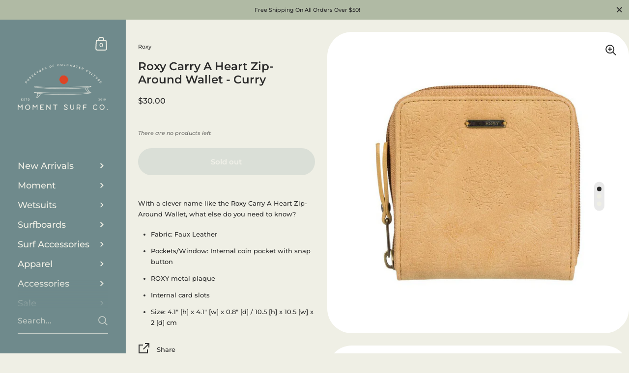

--- FILE ---
content_type: text/html; charset=utf-8
request_url: https://momentsurfco.com/products/roxy-carry-a-heart-zip-around-wallet-curry
body_size: 60936
content:

<!doctype html><html class="no-js" lang="en" dir="ltr">
  
<head>
	<script id="pandectes-rules">   /* PANDECTES-GDPR: DO NOT MODIFY AUTO GENERATED CODE OF THIS SCRIPT */      window.PandectesSettings = {"store":{"id":59760345228,"plan":"basic","theme":"Moment Surf Company 5.4.0","primaryLocale":"en","adminMode":false,"headless":false,"storefrontRootDomain":"","checkoutRootDomain":"","storefrontAccessToken":""},"tsPublished":1763068261,"declaration":{"showPurpose":false,"showProvider":false,"showDateGenerated":false},"language":{"unpublished":[],"languageMode":"Single","fallbackLanguage":"en","languageDetection":"browser","languagesSupported":[]},"texts":{"managed":{"headerText":{"en":"We respect your privacy"},"consentText":{"en":"This website uses cookies to ensure you get the best experience."},"linkText":{"en":"Learn more"},"imprintText":{"en":"Imprint"},"googleLinkText":{"en":"Google's Privacy Terms"},"allowButtonText":{"en":"Accept"},"denyButtonText":{"en":"Decline"},"dismissButtonText":{"en":"Ok"},"leaveSiteButtonText":{"en":"Leave this site"},"preferencesButtonText":{"en":"Preferences"},"cookiePolicyText":{"en":"Cookie policy"},"preferencesPopupTitleText":{"en":"Manage consent preferences"},"preferencesPopupIntroText":{"en":"We use cookies to optimize website functionality, analyze the performance, and provide personalized experience to you. Some cookies are essential to make the website operate and function correctly. Those cookies cannot be disabled. In this window you can manage your preference of cookies."},"preferencesPopupSaveButtonText":{"en":"Save preferences"},"preferencesPopupCloseButtonText":{"en":"Close"},"preferencesPopupAcceptAllButtonText":{"en":"Accept all"},"preferencesPopupRejectAllButtonText":{"en":"Reject all"},"cookiesDetailsText":{"en":"Cookies details"},"preferencesPopupAlwaysAllowedText":{"en":"Always allowed"},"accessSectionParagraphText":{"en":"You have the right to request access to your data at any time."},"accessSectionTitleText":{"en":"Data portability"},"accessSectionAccountInfoActionText":{"en":"Personal data"},"accessSectionDownloadReportActionText":{"en":"Request export"},"accessSectionGDPRRequestsActionText":{"en":"Data subject requests"},"accessSectionOrdersRecordsActionText":{"en":"Orders"},"rectificationSectionParagraphText":{"en":"You have the right to request your data to be updated whenever you think it is appropriate."},"rectificationSectionTitleText":{"en":"Data Rectification"},"rectificationCommentPlaceholder":{"en":"Describe what you want to be updated"},"rectificationCommentValidationError":{"en":"Comment is required"},"rectificationSectionEditAccountActionText":{"en":"Request an update"},"erasureSectionTitleText":{"en":"Right to be forgotten"},"erasureSectionParagraphText":{"en":"You have the right to ask all your data to be erased. After that, you will no longer be able to access your account."},"erasureSectionRequestDeletionActionText":{"en":"Request personal data deletion"},"consentDate":{"en":"Consent date"},"consentId":{"en":"Consent ID"},"consentSectionChangeConsentActionText":{"en":"Change consent preference"},"consentSectionConsentedText":{"en":"You consented to the cookies policy of this website on"},"consentSectionNoConsentText":{"en":"You have not consented to the cookies policy of this website."},"consentSectionTitleText":{"en":"Your cookie consent"},"consentStatus":{"en":"Consent preference"},"confirmationFailureMessage":{"en":"Your request was not verified. Please try again and if problem persists, contact store owner for assistance"},"confirmationFailureTitle":{"en":"A problem occurred"},"confirmationSuccessMessage":{"en":"We will soon get back to you as to your request."},"confirmationSuccessTitle":{"en":"Your request is verified"},"guestsSupportEmailFailureMessage":{"en":"Your request was not submitted. Please try again and if problem persists, contact store owner for assistance."},"guestsSupportEmailFailureTitle":{"en":"A problem occurred"},"guestsSupportEmailPlaceholder":{"en":"E-mail address"},"guestsSupportEmailSuccessMessage":{"en":"If you are registered as a customer of this store, you will soon receive an email with instructions on how to proceed."},"guestsSupportEmailSuccessTitle":{"en":"Thank you for your request"},"guestsSupportEmailValidationError":{"en":"Email is not valid"},"guestsSupportInfoText":{"en":"Please login with your customer account to further proceed."},"submitButton":{"en":"Submit"},"submittingButton":{"en":"Submitting..."},"cancelButton":{"en":"Cancel"},"declIntroText":{"en":"We use cookies to optimize website functionality, analyze the performance, and provide personalized experience to you. Some cookies are essential to make the website operate and function correctly. Those cookies cannot be disabled. In this window you can manage your preference of cookies."},"declName":{"en":"Name"},"declPurpose":{"en":"Purpose"},"declType":{"en":"Type"},"declRetention":{"en":"Retention"},"declProvider":{"en":"Provider"},"declFirstParty":{"en":"First-party"},"declThirdParty":{"en":"Third-party"},"declSeconds":{"en":"seconds"},"declMinutes":{"en":"minutes"},"declHours":{"en":"hours"},"declDays":{"en":"days"},"declWeeks":{"en":"week(s)"},"declMonths":{"en":"months"},"declYears":{"en":"years"},"declSession":{"en":"Session"},"declDomain":{"en":"Domain"},"declPath":{"en":"Path"}},"categories":{"strictlyNecessaryCookiesTitleText":{"en":"Strictly necessary cookies"},"strictlyNecessaryCookiesDescriptionText":{"en":"These cookies are essential in order to enable you to move around the website and use its features, such as accessing secure areas of the website. The website cannot function properly without these cookies."},"functionalityCookiesTitleText":{"en":"Functional cookies"},"functionalityCookiesDescriptionText":{"en":"These cookies enable the site to provide enhanced functionality and personalisation. They may be set by us or by third party providers whose services we have added to our pages. If you do not allow these cookies then some or all of these services may not function properly."},"performanceCookiesTitleText":{"en":"Performance cookies"},"performanceCookiesDescriptionText":{"en":"These cookies enable us to monitor and improve the performance of our website. For example, they allow us to count visits, identify traffic sources and see which parts of the site are most popular."},"targetingCookiesTitleText":{"en":"Targeting cookies"},"targetingCookiesDescriptionText":{"en":"These cookies may be set through our site by our advertising partners. They may be used by those companies to build a profile of your interests and show you relevant adverts on other sites.    They do not store directly personal information, but are based on uniquely identifying your browser and internet device. If you do not allow these cookies, you will experience less targeted advertising."},"unclassifiedCookiesTitleText":{"en":"Unclassified cookies"},"unclassifiedCookiesDescriptionText":{"en":"Unclassified cookies are cookies that we are in the process of classifying, together with the providers of individual cookies."}},"auto":{}},"library":{"previewMode":false,"fadeInTimeout":0,"defaultBlocked":7,"showLink":true,"showImprintLink":false,"showGoogleLink":false,"enabled":true,"cookie":{"expiryDays":365,"secure":true,"domain":""},"dismissOnScroll":false,"dismissOnWindowClick":false,"dismissOnTimeout":false,"palette":{"popup":{"background":"#EFEFE5","backgroundForCalculations":{"a":1,"b":229,"g":239,"r":239},"text":"#B0BAA4"},"button":{"background":"transparent","backgroundForCalculations":{"a":1,"b":255,"g":255,"r":255},"text":"#6F8A8C","textForCalculation":{"a":1,"b":140,"g":138,"r":111},"border":"#6F8A8C"}},"content":{"href":"https://moment-surf-company.myshopify.com/policies/privacy-policy","imprintHref":"/","close":"&#10005;","target":"","logo":"<img class=\"cc-banner-logo\" style=\"max-height: 20px;\" src=\"https://cdn.shopify.com/s/files/1/0597/6034/5228/t/25/assets/pandectes-logo.png?v=1763065962\" alt=\"Cookie banner\" />"},"window":"<div role=\"dialog\" aria-label=\"{{header}}\" aria-describedby=\"cookieconsent:desc\" id=\"pandectes-banner\" class=\"cc-window-wrapper cc-bottom-wrapper\"><div class=\"pd-cookie-banner-window cc-window {{classes}}\">{{children}}</div></div>","compliance":{"opt-both":"<div class=\"cc-compliance cc-highlight\">{{deny}}{{allow}}</div>"},"type":"opt-both","layouts":{"basic":"{{logo}}{{messagelink}}{{compliance}}{{close}}"},"position":"bottom","theme":"wired","revokable":false,"animateRevokable":true,"revokableReset":false,"revokableLogoUrl":"https://cdn.shopify.com/s/files/1/0597/6034/5228/t/25/assets/pandectes-reopen-logo.png?v=1763065962","revokablePlacement":"bottom-left","revokableMarginHorizontal":15,"revokableMarginVertical":15,"static":false,"autoAttach":true,"hasTransition":true,"blacklistPage":[""],"elements":{"close":"<button aria-label=\"Close\" type=\"button\" class=\"cc-close\">{{close}}</button>","dismiss":"<button type=\"button\" class=\"cc-btn cc-btn-decision cc-dismiss\">{{dismiss}}</button>","allow":"<button type=\"button\" class=\"cc-btn cc-btn-decision cc-allow\">{{allow}}</button>","deny":"<button type=\"button\" class=\"cc-btn cc-btn-decision cc-deny\">{{deny}}</button>","preferences":"<button type=\"button\" class=\"cc-btn cc-settings\" aria-controls=\"pd-cp-preferences\" onclick=\"Pandectes.fn.openPreferences()\">{{preferences}}</button>"}},"geolocation":{"brOnly":true,"caOnly":true,"chOnly":true,"euOnly":true,"jpOnly":true,"thOnly":true,"canadaOnly":true,"canadaLaw25":true,"canadaPipeda":true,"globalVisibility":false},"dsr":{"guestsSupport":false,"accessSectionDownloadReportAuto":false},"banner":{"resetTs":1661967511,"extraCss":"        .cc-banner-logo {max-width: 24em!important;}    @media(min-width: 768px) {.cc-window.cc-floating{max-width: 24em!important;width: 24em!important;}}    .cc-message, .pd-cookie-banner-window .cc-header, .cc-logo {text-align: center}    .cc-window-wrapper{z-index: 2147483647;}    .cc-window{z-index: 2147483647;font-family: inherit;}    .pd-cookie-banner-window .cc-header{font-family: inherit;}    .pd-cp-ui{font-family: inherit; background-color: #EFEFE5;color:#B0BAA4;}    button.pd-cp-btn, a.pd-cp-btn{}    input + .pd-cp-preferences-slider{background-color: rgba(176, 186, 164, 0.3)}    .pd-cp-scrolling-section::-webkit-scrollbar{background-color: rgba(176, 186, 164, 0.3)}    input:checked + .pd-cp-preferences-slider{background-color: rgba(176, 186, 164, 1)}    .pd-cp-scrolling-section::-webkit-scrollbar-thumb {background-color: rgba(176, 186, 164, 1)}    .pd-cp-ui-close{color:#B0BAA4;}    .pd-cp-preferences-slider:before{background-color: #EFEFE5}    .pd-cp-title:before {border-color: #B0BAA4!important}    .pd-cp-preferences-slider{background-color:#B0BAA4}    .pd-cp-toggle{color:#B0BAA4!important}    @media(max-width:699px) {.pd-cp-ui-close-top svg {fill: #B0BAA4}}    .pd-cp-toggle:hover,.pd-cp-toggle:visited,.pd-cp-toggle:active{color:#B0BAA4!important}    .pd-cookie-banner-window {box-shadow: 0 0 18px rgb(0 0 0 / 20%);}  ","customJavascript":{},"showPoweredBy":false,"logoHeight":20,"revokableTrigger":false,"hybridStrict":false,"cookiesBlockedByDefault":"7","isActive":true,"implicitSavePreferences":false,"cookieIcon":true,"blockBots":false,"showCookiesDetails":true,"hasTransition":true,"blockingPage":false,"showOnlyLandingPage":false,"leaveSiteUrl":"https://www.google.com","linkRespectStoreLang":false},"cookies":{"0":[{"name":"shopify_pay_redirect","type":"http","domain":"moment-surf-company.myshopify.com","path":"/","provider":"Shopify","firstParty":true,"retention":"60 minute(s)","session":false,"expires":60,"unit":"declMinutes","purpose":{"en":"The cookie is necessary for the secure checkout and payment function on the website. This function is provided by shopify.com."}},{"name":"cart_currency","type":"http","domain":"moment-surf-company.myshopify.com","path":"/","provider":"Shopify","firstParty":true,"retention":"14 day(s)","session":false,"expires":14,"unit":"declDays","purpose":{"en":"The cookie is necessary for the secure checkout and payment function on the website. This function is provided by shopify.com."}},{"name":"localization","type":"http","domain":"moment-surf-company.myshopify.com","path":"/","provider":"Shopify","firstParty":true,"retention":"1 year(s)","session":false,"expires":1,"unit":"declYears","purpose":{"en":"Shopify store localization"}},{"name":"keep_alive","type":"http","domain":"moment-surf-company.myshopify.com","path":"/","provider":"Shopify","firstParty":true,"retention":"14 day(s)","session":false,"expires":14,"unit":"declDays","purpose":{"en":"Used in connection with buyer localization."}},{"name":"secure_customer_sig","type":"http","domain":"moment-surf-company.myshopify.com","path":"/","provider":"Shopify","firstParty":true,"retention":"1 year(s)","session":false,"expires":1,"unit":"declYears","purpose":{"en":"Used in connection with customer login."}},{"name":"_secure_session_id","type":"http","domain":"moment-surf-company.myshopify.com","path":"/","provider":"Shopify","firstParty":true,"retention":"24 hour(s)","session":false,"expires":24,"unit":"declHours","purpose":{"en":"Used in connection with navigation through a storefront."}}],"1":[{"name":"_shopify_y","type":"http","domain":".moment-surf-company.myshopify.com","path":"/","provider":"Shopify","firstParty":true,"retention":"1 year(s)","session":false,"expires":1,"unit":"declYears","purpose":{"en":"Shopify analytics."}},{"name":"_s","type":"http","domain":".moment-surf-company.myshopify.com","path":"/","provider":"Shopify","firstParty":true,"retention":"30 minute(s)","session":false,"expires":30,"unit":"declMinutes","purpose":{"en":"Shopify analytics."}},{"name":"_orig_referrer","type":"http","domain":".moment-surf-company.myshopify.com","path":"/","provider":"Shopify","firstParty":true,"retention":"14 day(s)","session":false,"expires":14,"unit":"declDays","purpose":{"en":"Tracks landing pages."}},{"name":"_shopify_sa_p","type":"http","domain":".moment-surf-company.myshopify.com","path":"/","provider":"Shopify","firstParty":true,"retention":"30 minute(s)","session":false,"expires":30,"unit":"declMinutes","purpose":{"en":"Shopify analytics relating to marketing & referrals."}},{"name":"_y","type":"http","domain":".moment-surf-company.myshopify.com","path":"/","provider":"Shopify","firstParty":true,"retention":"1 year(s)","session":false,"expires":1,"unit":"declYears","purpose":{"en":"Shopify analytics."}},{"name":"_landing_page","type":"http","domain":".moment-surf-company.myshopify.com","path":"/","provider":"Shopify","firstParty":true,"retention":"14 day(s)","session":false,"expires":14,"unit":"declDays","purpose":{"en":"Tracks landing pages."}},{"name":"_shopify_s","type":"http","domain":".moment-surf-company.myshopify.com","path":"/","provider":"Shopify","firstParty":true,"retention":"30 minute(s)","session":false,"expires":30,"unit":"declMinutes","purpose":{"en":"Shopify analytics."}},{"name":"_shopify_sa_t","type":"http","domain":".moment-surf-company.myshopify.com","path":"/","provider":"Shopify","firstParty":true,"retention":"30 minute(s)","session":false,"expires":30,"unit":"declMinutes","purpose":{"en":"Shopify analytics relating to marketing & referrals."}}],"2":[],"4":[],"8":[{"name":"_shop_pay_experiment","type":"http","domain":"moment-surf-company.myshopify.com","path":"/","provider":"Unknown","firstParty":true,"retention":"60 minute(s)","session":false,"expires":60,"unit":"declMinutes","purpose":{"en":""}},{"name":"locale_bar_accepted","type":"http","domain":"moment-surf-company.myshopify.com","path":"/","provider":"Unknown","firstParty":true,"retention":"Session","session":true,"expires":0,"unit":"declSeconds","purpose":{"en":""}},{"name":"dynamic_checkout_shown_on_cart","type":"http","domain":"moment-surf-company.myshopify.com","path":"/","provider":"Unknown","firstParty":true,"retention":"30 minute(s)","session":false,"expires":30,"unit":"declMinutes","purpose":{"en":""}}]},"blocker":{"isActive":false,"googleConsentMode":{"id":"","analyticsId":"","isActive":false,"adStorageCategory":4,"analyticsStorageCategory":2,"personalizationStorageCategory":1,"functionalityStorageCategory":1,"customEvent":true,"securityStorageCategory":0,"redactData":true,"urlPassthrough":false},"facebookPixel":{"id":"","isActive":false,"ldu":false},"microsoft":{},"rakuten":{"isActive":false,"cmp":false,"ccpa":false},"clarity":{},"defaultBlocked":7,"patterns":{"whiteList":[],"blackList":{"1":[],"2":[],"4":[],"8":[]},"iframesWhiteList":[],"iframesBlackList":{"1":[],"2":[],"4":[],"8":[]},"beaconsWhiteList":[],"beaconsBlackList":{"1":[],"2":[],"4":[],"8":[]}}}}      !function(){"use strict";window.PandectesRules=window.PandectesRules||{},window.PandectesRules.manualBlacklist={1:[],2:[],4:[]},window.PandectesRules.blacklistedIFrames={1:[],2:[],4:[]},window.PandectesRules.blacklistedCss={1:[],2:[],4:[]},window.PandectesRules.blacklistedBeacons={1:[],2:[],4:[]};const e="javascript/blocked",t=["US-CA","US-VA","US-CT","US-UT","US-CO","US-MT","US-TX","US-OR","US-IA","US-NE","US-NH","US-DE","US-NJ","US-TN","US-MN"],n=["AT","BE","BG","HR","CY","CZ","DK","EE","FI","FR","DE","GR","HU","IE","IT","LV","LT","LU","MT","NL","PL","PT","RO","SK","SI","ES","SE","GB","LI","NO","IS"];function a(e){return new RegExp(e.replace(/[/\\.+?$()]/g,"\\$&").replace("*","(.*)"))}const o=(e,t="log")=>{new URLSearchParams(window.location.search).get("log")&&console[t](`PandectesRules: ${e}`)};function s(e){const t=document.createElement("script");t.async=!0,t.src=e,document.head.appendChild(t)}const r=window.PandectesRulesSettings||window.PandectesSettings,i=function(){if(void 0!==window.dataLayer&&Array.isArray(window.dataLayer)){if(window.dataLayer.some((e=>"pandectes_full_scan"===e.event)))return!0}return!1}(),c=((e="_pandectes_gdpr")=>{const t=("; "+document.cookie).split("; "+e+"=");let n;if(t.length<2)n={};else{const e=t.pop().split(";");n=window.atob(e.shift())}const a=(e=>{try{return JSON.parse(e)}catch(e){return!1}})(n);return!1!==a?a:n})(),{banner:{isActive:l},blocker:{defaultBlocked:d,patterns:u}}=r,g=c&&null!==c.preferences&&void 0!==c.preferences?c.preferences:null,p=i?0:l?null===g?d:g:0,f={1:!(1&p),2:!(2&p),4:!(4&p)},{blackList:h,whiteList:y,iframesBlackList:w,iframesWhiteList:m,beaconsBlackList:b,beaconsWhiteList:k}=u,_={blackList:[],whiteList:[],iframesBlackList:{1:[],2:[],4:[],8:[]},iframesWhiteList:[],beaconsBlackList:{1:[],2:[],4:[],8:[]},beaconsWhiteList:[]};[1,2,4].map((e=>{f[e]||(_.blackList.push(...h[e].length?h[e].map(a):[]),_.iframesBlackList[e]=w[e].length?w[e].map(a):[],_.beaconsBlackList[e]=b[e].length?b[e].map(a):[])})),_.whiteList=y.length?y.map(a):[],_.iframesWhiteList=m.length?m.map(a):[],_.beaconsWhiteList=k.length?k.map(a):[];const v={scripts:[],iframes:{1:[],2:[],4:[]},beacons:{1:[],2:[],4:[]},css:{1:[],2:[],4:[]}},L=(t,n)=>t&&(!n||n!==e)&&(!_.blackList||_.blackList.some((e=>e.test(t))))&&(!_.whiteList||_.whiteList.every((e=>!e.test(t)))),S=(e,t)=>{const n=_.iframesBlackList[t],a=_.iframesWhiteList;return e&&(!n||n.some((t=>t.test(e))))&&(!a||a.every((t=>!t.test(e))))},C=(e,t)=>{const n=_.beaconsBlackList[t],a=_.beaconsWhiteList;return e&&(!n||n.some((t=>t.test(e))))&&(!a||a.every((t=>!t.test(e))))},A=new MutationObserver((e=>{for(let t=0;t<e.length;t++){const{addedNodes:n}=e[t];for(let e=0;e<n.length;e++){const t=n[e],a=t.dataset&&t.dataset.cookiecategory;if(1===t.nodeType&&"LINK"===t.tagName){const e=t.dataset&&t.dataset.href;if(e&&a)switch(a){case"functionality":case"C0001":v.css[1].push(e);break;case"performance":case"C0002":v.css[2].push(e);break;case"targeting":case"C0003":v.css[4].push(e)}}}}}));var $=new MutationObserver((t=>{for(let n=0;n<t.length;n++){const{addedNodes:a}=t[n];for(let t=0;t<a.length;t++){const n=a[t],s=n.src||n.dataset&&n.dataset.src,r=n.dataset&&n.dataset.cookiecategory;if(1===n.nodeType&&"IFRAME"===n.tagName){if(s){let e=!1;S(s,1)||"functionality"===r||"C0001"===r?(e=!0,v.iframes[1].push(s)):S(s,2)||"performance"===r||"C0002"===r?(e=!0,v.iframes[2].push(s)):(S(s,4)||"targeting"===r||"C0003"===r)&&(e=!0,v.iframes[4].push(s)),e&&(n.removeAttribute("src"),n.setAttribute("data-src",s))}}else if(1===n.nodeType&&"IMG"===n.tagName){if(s){let e=!1;C(s,1)?(e=!0,v.beacons[1].push(s)):C(s,2)?(e=!0,v.beacons[2].push(s)):C(s,4)&&(e=!0,v.beacons[4].push(s)),e&&(n.removeAttribute("src"),n.setAttribute("data-src",s))}}else if(1===n.nodeType&&"SCRIPT"===n.tagName){const t=n.type;let a=!1;if(L(s,t)?(o(`rule blocked: ${s}`),a=!0):s&&r?o(`manually blocked @ ${r}: ${s}`):r&&o(`manually blocked @ ${r}: inline code`),a){v.scripts.push([n,t]),n.type=e;const a=function(t){n.getAttribute("type")===e&&t.preventDefault(),n.removeEventListener("beforescriptexecute",a)};n.addEventListener("beforescriptexecute",a),n.parentElement&&n.parentElement.removeChild(n)}}}}}));const P=document.createElement,E={src:Object.getOwnPropertyDescriptor(HTMLScriptElement.prototype,"src"),type:Object.getOwnPropertyDescriptor(HTMLScriptElement.prototype,"type")};window.PandectesRules.unblockCss=e=>{const t=v.css[e]||[];t.length&&o(`Unblocking CSS for ${e}`),t.forEach((e=>{const t=document.querySelector(`link[data-href^="${e}"]`);t.removeAttribute("data-href"),t.href=e})),v.css[e]=[]},window.PandectesRules.unblockIFrames=e=>{const t=v.iframes[e]||[];t.length&&o(`Unblocking IFrames for ${e}`),_.iframesBlackList[e]=[],t.forEach((e=>{const t=document.querySelector(`iframe[data-src^="${e}"]`);t.removeAttribute("data-src"),t.src=e})),v.iframes[e]=[]},window.PandectesRules.unblockBeacons=e=>{const t=v.beacons[e]||[];t.length&&o(`Unblocking Beacons for ${e}`),_.beaconsBlackList[e]=[],t.forEach((e=>{const t=document.querySelector(`img[data-src^="${e}"]`);t.removeAttribute("data-src"),t.src=e})),v.beacons[e]=[]},window.PandectesRules.unblockInlineScripts=function(e){const t=1===e?"functionality":2===e?"performance":"targeting",n=document.querySelectorAll(`script[type="javascript/blocked"][data-cookiecategory="${t}"]`);o(`unblockInlineScripts: ${n.length} in ${t}`),n.forEach((function(e){const t=document.createElement("script");t.type="text/javascript",e.hasAttribute("src")?t.src=e.getAttribute("src"):t.textContent=e.textContent,document.head.appendChild(t),e.parentNode.removeChild(e)}))},window.PandectesRules.unblockInlineCss=function(e){const t=1===e?"functionality":2===e?"performance":"targeting",n=document.querySelectorAll(`link[data-cookiecategory="${t}"]`);o(`unblockInlineCss: ${n.length} in ${t}`),n.forEach((function(e){e.href=e.getAttribute("data-href")}))},window.PandectesRules.unblock=function(e){e.length<1?(_.blackList=[],_.whiteList=[],_.iframesBlackList=[],_.iframesWhiteList=[]):(_.blackList&&(_.blackList=_.blackList.filter((t=>e.every((e=>"string"==typeof e?!t.test(e):e instanceof RegExp?t.toString()!==e.toString():void 0))))),_.whiteList&&(_.whiteList=[..._.whiteList,...e.map((e=>{if("string"==typeof e){const t=".*"+a(e)+".*";if(_.whiteList.every((e=>e.toString()!==t.toString())))return new RegExp(t)}else if(e instanceof RegExp&&_.whiteList.every((t=>t.toString()!==e.toString())))return e;return null})).filter(Boolean)]));let t=0;[...v.scripts].forEach((([e,n],a)=>{if(function(e){const t=e.getAttribute("src");return _.blackList&&_.blackList.every((e=>!e.test(t)))||_.whiteList&&_.whiteList.some((e=>e.test(t)))}(e)){const o=document.createElement("script");for(let t=0;t<e.attributes.length;t++){let n=e.attributes[t];"src"!==n.name&&"type"!==n.name&&o.setAttribute(n.name,e.attributes[t].value)}o.setAttribute("src",e.src),o.setAttribute("type",n||"application/javascript"),document.head.appendChild(o),v.scripts.splice(a-t,1),t++}})),0==_.blackList.length&&0===_.iframesBlackList[1].length&&0===_.iframesBlackList[2].length&&0===_.iframesBlackList[4].length&&0===_.beaconsBlackList[1].length&&0===_.beaconsBlackList[2].length&&0===_.beaconsBlackList[4].length&&(o("Disconnecting observers"),$.disconnect(),A.disconnect())};const{store:{adminMode:B,headless:T,storefrontRootDomain:R,checkoutRootDomain:I,storefrontAccessToken:O},banner:{isActive:N},blocker:U}=r,{defaultBlocked:D}=U;N&&function(e){if(window.Shopify&&window.Shopify.customerPrivacy)return void e();let t=null;window.Shopify&&window.Shopify.loadFeatures&&window.Shopify.trackingConsent?e():t=setInterval((()=>{window.Shopify&&window.Shopify.loadFeatures&&(clearInterval(t),window.Shopify.loadFeatures([{name:"consent-tracking-api",version:"0.1"}],(t=>{t?o("Shopify.customerPrivacy API - failed to load"):(o(`shouldShowBanner() -> ${window.Shopify.trackingConsent.shouldShowBanner()} | saleOfDataRegion() -> ${window.Shopify.trackingConsent.saleOfDataRegion()}`),e())})))}),10)}((()=>{!function(){const e=window.Shopify.trackingConsent;if(!1!==e.shouldShowBanner()||null!==g||7!==D)try{const t=B&&!(window.Shopify&&window.Shopify.AdminBarInjector);let n={preferences:!(1&p)||i||t,analytics:!(2&p)||i||t,marketing:!(4&p)||i||t};T&&(n.headlessStorefront=!0,n.storefrontRootDomain=R?.length?R:window.location.hostname,n.checkoutRootDomain=I?.length?I:`checkout.${window.location.hostname}`,n.storefrontAccessToken=O?.length?O:""),e.firstPartyMarketingAllowed()===n.marketing&&e.analyticsProcessingAllowed()===n.analytics&&e.preferencesProcessingAllowed()===n.preferences||e.setTrackingConsent(n,(function(e){e&&e.error?o("Shopify.customerPrivacy API - failed to setTrackingConsent"):o(`setTrackingConsent(${JSON.stringify(n)})`)}))}catch(e){o("Shopify.customerPrivacy API - exception")}}(),function(){if(T){const e=window.Shopify.trackingConsent,t=e.currentVisitorConsent();if(navigator.globalPrivacyControl&&""===t.sale_of_data){const t={sale_of_data:!1,headlessStorefront:!0};t.storefrontRootDomain=R?.length?R:window.location.hostname,t.checkoutRootDomain=I?.length?I:`checkout.${window.location.hostname}`,t.storefrontAccessToken=O?.length?O:"",e.setTrackingConsent(t,(function(e){e&&e.error?o(`Shopify.customerPrivacy API - failed to setTrackingConsent({${JSON.stringify(t)})`):o(`setTrackingConsent(${JSON.stringify(t)})`)}))}}}()}));const M="[Pandectes :: Google Consent Mode debug]:";function z(...e){const t=e[0],n=e[1],a=e[2];if("consent"!==t)return"config"===t?"config":void 0;const{ad_storage:o,ad_user_data:s,ad_personalization:r,functionality_storage:i,analytics_storage:c,personalization_storage:l,security_storage:d}=a,u={Command:t,Mode:n,ad_storage:o,ad_user_data:s,ad_personalization:r,functionality_storage:i,analytics_storage:c,personalization_storage:l,security_storage:d};return console.table(u),"default"===n&&("denied"===o&&"denied"===s&&"denied"===r&&"denied"===i&&"denied"===c&&"denied"===l||console.warn(`${M} all types in a "default" command should be set to "denied" except for security_storage that should be set to "granted"`)),n}let j=!1,x=!1;function q(e){e&&("default"===e?(j=!0,x&&console.warn(`${M} "default" command was sent but there was already an "update" command before it.`)):"update"===e?(x=!0,j||console.warn(`${M} "update" command was sent but there was no "default" command before it.`)):"config"===e&&(j||console.warn(`${M} a tag read consent state before a "default" command was sent.`)))}const{banner:{isActive:F,hybridStrict:W},geolocation:{caOnly:H=!1,euOnly:G=!1,brOnly:J=!1,jpOnly:V=!1,thOnly:K=!1,chOnly:Z=!1,zaOnly:Y=!1,canadaOnly:X=!1,globalVisibility:Q=!0},blocker:{defaultBlocked:ee=7,googleConsentMode:{isActive:te,onlyGtm:ne=!1,customEvent:ae,id:oe="",analyticsId:se="",adwordsId:re="",redactData:ie,urlPassthrough:ce,adStorageCategory:le,analyticsStorageCategory:de,functionalityStorageCategory:ue,personalizationStorageCategory:ge,securityStorageCategory:pe,dataLayerProperty:fe="dataLayer",waitForUpdate:he=0,useNativeChannel:ye=!1,debugMode:we=!1}}}=r;function me(){window[fe].push(arguments)}window[fe]=window[fe]||[];const be={hasInitialized:!1,useNativeChannel:!1,ads_data_redaction:!1,url_passthrough:!1,data_layer_property:"dataLayer",storage:{ad_storage:"granted",ad_user_data:"granted",ad_personalization:"granted",analytics_storage:"granted",functionality_storage:"granted",personalization_storage:"granted",security_storage:"granted"}};if(F&&te){we&&(ke=fe||"dataLayer",window[ke].forEach((e=>{q(z(...e))})),window[ke].push=function(...e){return q(z(...e[0])),Array.prototype.push.apply(this,e)});const e=0===(ee&le)?"granted":"denied",a=0===(ee&de)?"granted":"denied",o=0===(ee&ue)?"granted":"denied",r=0===(ee&ge)?"granted":"denied",i=0===(ee&pe)?"granted":"denied";be.hasInitialized=!0,be.useNativeChannel=ye,be.url_passthrough=ce,be.ads_data_redaction="denied"===e&&ie,be.storage.ad_storage=e,be.storage.ad_user_data=e,be.storage.ad_personalization=e,be.storage.analytics_storage=a,be.storage.functionality_storage=o,be.storage.personalization_storage=r,be.storage.security_storage=i,be.data_layer_property=fe||"dataLayer",me("set","developer_id.dMTZkMj",!0),be.ads_data_redaction&&me("set","ads_data_redaction",be.ads_data_redaction),be.url_passthrough&&me("set","url_passthrough",be.url_passthrough),function(){const e=p!==ee?{wait_for_update:he||500}:he?{wait_for_update:he}:{};Q&&!W?me("consent","default",{...be.storage,...e}):(me("consent","default",{...be.storage,...e,region:[...G||W?n:[],...H&&!W?t:[],...J&&!W?["BR"]:[],...V&&!W?["JP"]:[],...!1===X||W?[]:["CA"],...K&&!W?["TH"]:[],...Z&&!W?["CH"]:[],...Y&&!W?["ZA"]:[]]}),me("consent","default",{ad_storage:"granted",ad_user_data:"granted",ad_personalization:"granted",analytics_storage:"granted",functionality_storage:"granted",personalization_storage:"granted",security_storage:"granted",...e}));if(null!==g){const e=0===(p&le)?"granted":"denied",t=0===(p&de)?"granted":"denied",n=0===(p&ue)?"granted":"denied",a=0===(p&ge)?"granted":"denied",o=0===(p&pe)?"granted":"denied";be.storage.ad_storage=e,be.storage.ad_user_data=e,be.storage.ad_personalization=e,be.storage.analytics_storage=t,be.storage.functionality_storage=n,be.storage.personalization_storage=a,be.storage.security_storage=o,me("consent","update",be.storage)}me("js",new Date);const a="https://www.googletagmanager.com";if(oe.length){const e=oe.split(",");window[be.data_layer_property].push({"gtm.start":(new Date).getTime(),event:"gtm.js"});for(let t=0;t<e.length;t++){const n="dataLayer"!==be.data_layer_property?`&l=${be.data_layer_property}`:"";s(`${a}/gtm.js?id=${e[t].trim()}${n}`)}}if(se.length){const e=se.split(",");for(let t=0;t<e.length;t++){const n=e[t].trim();n.length&&(s(`${a}/gtag/js?id=${n}`),me("config",n,{send_page_view:!1}))}}if(re.length){const e=re.split(",");for(let t=0;t<e.length;t++){const n=e[t].trim();n.length&&(s(`${a}/gtag/js?id=${n}`),me("config",n,{allow_enhanced_conversions:!0}))}}}()}else if(ne){const e="https://www.googletagmanager.com";if(oe.length){const t=oe.split(",");for(let n=0;n<t.length;n++){const a="dataLayer"!==be.data_layer_property?`&l=${be.data_layer_property}`:"";s(`${e}/gtm.js?id=${t[n].trim()}${a}`)}}}var ke;const{blocker:{klaviyoIsActive:_e,googleConsentMode:{adStorageCategory:ve}}}=r;_e&&window.addEventListener("PandectesEvent_OnConsent",(function(e){const{preferences:t}=e.detail;if(null!=t){const e=0===(t&ve)?"granted":"denied";void 0!==window.klaviyo&&window.klaviyo.isIdentified()&&window.klaviyo.push(["identify",{ad_personalization:e,ad_user_data:e}])}}));const{banner:{revokableTrigger:Le}}=r;Le&&(window.onload=async()=>{for await(let e of((e,t=1e3,n=1e4)=>{const a=new WeakMap;return{async*[Symbol.asyncIterator](){const o=Date.now();for(;Date.now()-o<n;){const n=document.querySelectorAll(e);for(const e of n)a.has(e)||(a.set(e,!0),yield e);await new Promise((e=>setTimeout(e,t)))}}}})('a[href*="#reopenBanner"]'))e.onclick=e=>{e.preventDefault(),window.Pandectes.fn.revokeConsent()}});const{banner:{isActive:Se},blocker:{defaultBlocked:Ce=7,microsoft:{isActive:Ae,uetTags:$e,dataLayerProperty:Pe="uetq"}={isActive:!1,uetTags:"",dataLayerProperty:"uetq"},clarity:{isActive:Ee,id:Be}={isActive:!1,id:""}}}=r,Te={hasInitialized:!1,data_layer_property:"uetq",storage:{ad_storage:"granted"}};if(Se&&Ae){if(function(e,t,n){const a=new Date;a.setTime(a.getTime()+24*n*60*60*1e3);const o="expires="+a.toUTCString();document.cookie=`${e}=${t}; ${o}; path=/; secure; samesite=strict`}("_uetmsdns","0",365),$e.length){const e=$e.split(",");for(let t=0;t<e.length;t++)e[t].trim().length&&ze(e[t])}const e=4&Ce?"denied":"granted";if(Te.hasInitialized=!0,Te.storage.ad_storage=e,window[Pe]=window[Pe]||[],window[Pe].push("consent","default",Te.storage),null!==g){const e=4&p?"denied":"granted";Te.storage.ad_storage=e,window[Pe].push("consent","update",Te.storage)}}var Re,Ie,Oe,Ne,Ue,De,Me;function ze(e){const t=document.createElement("script");t.type="text/javascript",t.async=!0,t.src="//bat.bing.com/bat.js",t.onload=function(){const t={ti:e,cookieFlags:"SameSite=None;Secure"};t.q=window[Pe],window[Pe]=new UET(t),window[Pe].push("pageLoad")},document.head.appendChild(t)}Ee&&Se&&(Be.length&&(Re=window,Ie=document,Ne="script",Ue=Be,Re[Oe="clarity"]=Re[Oe]||function(){(Re[Oe].q=Re[Oe].q||[]).push(arguments)},(De=Ie.createElement(Ne)).async=1,De.src="https://www.clarity.ms/tag/"+Ue,(Me=Ie.getElementsByTagName(Ne)[0]).parentNode.insertBefore(De,Me)),window.addEventListener("PandectesEvent_OnConsent",(e=>{["new","revoke"].includes(e.detail?.consentType)&&"function"==typeof window.clarity&&(2&e.detail?.preferences?window.clarity("consent",!1):window.clarity("consent"))}))),window.PandectesRules.gcm=be;const{banner:{isActive:je},blocker:{isActive:xe}}=r;o(`Prefs: ${p} | Banner: ${je?"on":"off"} | Blocker: ${xe?"on":"off"}`);const qe=null===g&&/\/checkouts\//.test(window.location.pathname);0!==p&&!1===i&&xe&&!qe&&(o("Blocker will execute"),document.createElement=function(...t){if("script"!==t[0].toLowerCase())return P.bind?P.bind(document)(...t):P;const n=P.bind(document)(...t);try{Object.defineProperties(n,{src:{...E.src,set(t){L(t,n.type)&&E.type.set.call(this,e),E.src.set.call(this,t)}},type:{...E.type,get(){const t=E.type.get.call(this);return t===e||L(this.src,t)?null:t},set(t){const a=L(n.src,n.type)?e:t;E.type.set.call(this,a)}}}),n.setAttribute=function(t,a){if("type"===t){const t=L(n.src,n.type)?e:a;E.type.set.call(n,t)}else"src"===t?(L(a,n.type)&&E.type.set.call(n,e),E.src.set.call(n,a)):HTMLScriptElement.prototype.setAttribute.call(n,t,a)}}catch(e){console.warn("Yett: unable to prevent script execution for script src ",n.src,".\n",'A likely cause would be because you are using a third-party browser extension that monkey patches the "document.createElement" function.')}return n},$.observe(document.documentElement,{childList:!0,subtree:!0}),A.observe(document.documentElement,{childList:!0,subtree:!0}))}();
</script>
	
	
	
	

	<meta charset="utf-8">
  <meta http-equiv="X-UA-Compatible" content="IE=edge,chrome=1">
  <meta name="viewport" content="width=device-width, initial-scale=1.0, height=device-height, minimum-scale=1.0"><link rel="shortcut icon" href="//momentsurfco.com/cdn/shop/files/hexed-large-square.png?crop=center&height=48&v=1654368897&width=48" type="image/png" /><title>Roxy Carry A Heart Zip-Around Wallet - Curry | Moment Surf Company</title><meta name="description" content="With a clever name like the Roxy Carry A Heart Zip-Around Wallet, what else do you need to know?">

<meta property="og:site_name" content="Moment Surf Company">
<meta property="og:url" content="https://momentsurfco.com/products/roxy-carry-a-heart-zip-around-wallet-curry">
<meta property="og:title" content="Roxy Carry A Heart Zip-Around Wallet - Curry | Moment Surf Company">
<meta property="og:type" content="product">
<meta property="og:description" content="With a clever name like the Roxy Carry A Heart Zip-Around Wallet, what else do you need to know?"><meta property="og:image" content="http://momentsurfco.com/cdn/shop/products/roxy-carry-a-heart-zip-around-wallet-curry__76809.1541631281.1000.1000.jpg?v=1658311742">
  <meta property="og:image:secure_url" content="https://momentsurfco.com/cdn/shop/products/roxy-carry-a-heart-zip-around-wallet-curry__76809.1541631281.1000.1000.jpg?v=1658311742">
  <meta property="og:image:width" content="800">
  <meta property="og:image:height" content="800"><meta property="og:price:amount" content="30.00">
  <meta property="og:price:currency" content="USD"><meta name="twitter:site" content="@Momentsurfco"><meta name="twitter:card" content="summary_large_image">
<meta name="twitter:title" content="Roxy Carry A Heart Zip-Around Wallet - Curry | Moment Surf Company">
<meta name="twitter:description" content="With a clever name like the Roxy Carry A Heart Zip-Around Wallet, what else do you need to know?"><script type="application/ld+json">
  [
    {
      "@context": "https://schema.org",
      "@type": "WebSite",
      "name": "Moment Surf Company",
      "url": "https:\/\/momentsurfco.com"
    },
    {
      "@context": "https://schema.org",
      "@type": "Organization",
      "name": "Moment Surf Company",
      "url": "https:\/\/momentsurfco.com"
    }
  ]
</script>

<script type="application/ld+json">
{
  "@context": "http://schema.org",
  "@type": "BreadcrumbList",
  "itemListElement": [
    {
      "@type": "ListItem",
      "position": 1,
      "name": "Home",
      "item": "https://momentsurfco.com"
    },{
        "@type": "ListItem",
        "position": 2,
        "name": "Roxy Carry A Heart Zip-Around Wallet - Curry",
        "item": "https://momentsurfco.com/products/roxy-carry-a-heart-zip-around-wallet-curry"
      }]
}
</script><script type="application/ld+json">{"@context":"http:\/\/schema.org\/","@id":"\/products\/roxy-carry-a-heart-zip-around-wallet-curry#product","@type":"Product","brand":{"@type":"Brand","name":"Roxy"},"category":"New Arrivals","description":"With a clever name like the Roxy Carry A Heart Zip-Around Wallet, what else do you need to know?\nFabric: Faux Leather\nPockets\/Window: Internal coin pocket with snap button\nROXY metal plaque\nInternal card slots\nSize: 4.1\" [h] x 4.1\" [w] x 0.8\" [d] \/ 10.5 [h] x 10.5 [w] x 2 [d] cm\n","gtin":"191274947549","image":"https:\/\/momentsurfco.com\/cdn\/shop\/products\/roxy-carry-a-heart-zip-around-wallet-curry__76809.1541631281.1000.1000.jpg?v=1658311742\u0026width=1920","name":"Roxy Carry A Heart Zip-Around Wallet - Curry","offers":{"@id":"\/products\/roxy-carry-a-heart-zip-around-wallet-curry?variant=40686941634700#offer","@type":"Offer","availability":"http:\/\/schema.org\/OutOfStock","price":"30.00","priceCurrency":"USD","url":"https:\/\/momentsurfco.com\/products\/roxy-carry-a-heart-zip-around-wallet-curry?variant=40686941634700"},"sku":"191274947549","url":"https:\/\/momentsurfco.com\/products\/roxy-carry-a-heart-zip-around-wallet-curry"}</script><link rel="canonical" href="https://momentsurfco.com/products/roxy-carry-a-heart-zip-around-wallet-curry">

  <link rel="preconnect" href="https://cdn.shopify.com"><link rel="preconnect" href="https://fonts.shopifycdn.com" crossorigin><link href="//momentsurfco.com/cdn/shop/t/25/assets/theme.css?v=114885751836835436501763065974" as="style" rel="preload"><link href="//momentsurfco.com/cdn/shop/t/25/assets/section-sidebar.css?v=72653557871761192531763065971" as="style" rel="preload"><link href="//momentsurfco.com/cdn/shop/t/25/assets/component-product-item.css?v=150537970065674146051763065955" as="style" rel="preload"><link href="//momentsurfco.com/cdn/shop/t/25/assets/section-main-product.css?v=118922130750082265861763065969" as="style" rel="preload">
	<link rel="preload" as="image" href="//momentsurfco.com/cdn/shop/products/roxy-carry-a-heart-zip-around-wallet-curry__76809.1541631281.1000.1000.jpg?v=1658311742&width=480" imagesrcset="//momentsurfco.com/cdn/shop/products/roxy-carry-a-heart-zip-around-wallet-curry__76809.1541631281.1000.1000.jpg?v=1658311742&width=360 360w,//momentsurfco.com/cdn/shop/products/roxy-carry-a-heart-zip-around-wallet-curry__76809.1541631281.1000.1000.jpg?v=1658311742&width=480 480w,//momentsurfco.com/cdn/shop/products/roxy-carry-a-heart-zip-around-wallet-curry__76809.1541631281.1000.1000.jpg?v=1658311742&width=640 640w," imagesizes="(max-width: 767px) 100vw, 70vw">
	

<link rel="preload" href="//momentsurfco.com/cdn/fonts/montserrat/montserrat_n6.1326b3e84230700ef15b3a29fb520639977513e0.woff2" as="font" type="font/woff2" crossorigin><link rel="preload" href="//momentsurfco.com/cdn/fonts/montserrat/montserrat_n5.07ef3781d9c78c8b93c98419da7ad4fbeebb6635.woff2" as="font" type="font/woff2" crossorigin>

<style type="text/css">@font-face {
  font-family: Montserrat;
  font-weight: 600;
  font-style: normal;
  font-display: swap;
  src: url("//momentsurfco.com/cdn/fonts/montserrat/montserrat_n6.1326b3e84230700ef15b3a29fb520639977513e0.woff2") format("woff2"),
       url("//momentsurfco.com/cdn/fonts/montserrat/montserrat_n6.652f051080eb14192330daceed8cd53dfdc5ead9.woff") format("woff");
}
@font-face {
  font-family: Montserrat;
  font-weight: 500;
  font-style: normal;
  font-display: swap;
  src: url("//momentsurfco.com/cdn/fonts/montserrat/montserrat_n5.07ef3781d9c78c8b93c98419da7ad4fbeebb6635.woff2") format("woff2"),
       url("//momentsurfco.com/cdn/fonts/montserrat/montserrat_n5.adf9b4bd8b0e4f55a0b203cdd84512667e0d5e4d.woff") format("woff");
}
@font-face {
  font-family: Montserrat;
  font-weight: 500;
  font-style: normal;
  font-display: swap;
  src: url("//momentsurfco.com/cdn/fonts/montserrat/montserrat_n5.07ef3781d9c78c8b93c98419da7ad4fbeebb6635.woff2") format("woff2"),
       url("//momentsurfco.com/cdn/fonts/montserrat/montserrat_n5.adf9b4bd8b0e4f55a0b203cdd84512667e0d5e4d.woff") format("woff");
}
@font-face {
  font-family: Montserrat;
  font-weight: 600;
  font-style: normal;
  font-display: swap;
  src: url("//momentsurfco.com/cdn/fonts/montserrat/montserrat_n6.1326b3e84230700ef15b3a29fb520639977513e0.woff2") format("woff2"),
       url("//momentsurfco.com/cdn/fonts/montserrat/montserrat_n6.652f051080eb14192330daceed8cd53dfdc5ead9.woff") format("woff");
}
@font-face {
  font-family: Montserrat;
  font-weight: 700;
  font-style: normal;
  font-display: swap;
  src: url("//momentsurfco.com/cdn/fonts/montserrat/montserrat_n7.3c434e22befd5c18a6b4afadb1e3d77c128c7939.woff2") format("woff2"),
       url("//momentsurfco.com/cdn/fonts/montserrat/montserrat_n7.5d9fa6e2cae713c8fb539a9876489d86207fe957.woff") format("woff");
}
@font-face {
  font-family: Montserrat;
  font-weight: 500;
  font-style: italic;
  font-display: swap;
  src: url("//momentsurfco.com/cdn/fonts/montserrat/montserrat_i5.d3a783eb0cc26f2fda1e99d1dfec3ebaea1dc164.woff2") format("woff2"),
       url("//momentsurfco.com/cdn/fonts/montserrat/montserrat_i5.76d414ea3d56bb79ef992a9c62dce2e9063bc062.woff") format("woff");
}
@font-face {
  font-family: Montserrat;
  font-weight: 700;
  font-style: italic;
  font-display: swap;
  src: url("//momentsurfco.com/cdn/fonts/montserrat/montserrat_i7.a0d4a463df4f146567d871890ffb3c80408e7732.woff2") format("woff2"),
       url("//momentsurfco.com/cdn/fonts/montserrat/montserrat_i7.f6ec9f2a0681acc6f8152c40921d2a4d2e1a2c78.woff") format("woff");
}
:root {

    /* Color variables - SIDEBAR */

    --color-sidebar-bg: 111, 138, 140;
    --color-sidebar-mobile-border: #54686a;

    --color-sidebar-txt: 239, 239, 229;
    --color-sidebar-txt-foreground: 0, 0, 0;

    --color-sidebar-accent: 176, 186, 164;
    --color-sidebar-accent-foreground: 0, 0, 0;

    /* Color variables - BODY */

    --color-body-bg: 239, 239, 229;

    --color-body-txt: 43, 43, 43;
    --color-body-txt-foreground: 255, 255, 255;

    --color-body-accent: 111, 138, 140;
    --color-body-accent-foreground: 255, 255, 255;

    /* Color variables - FOOTER */

    --color-footer-bg: 176, 186, 164;
    --color-footer-txt: 238, 238, 238;
    --color-footer-accent: 238, 238, 238;

    /* Color variables - SPI */

    --color-body-text: #2b2b2b;
    --color-body: #efefe5;
    --color-bg: #efefe5;

    --color-grid-bg: 0, 0, 0;
    --color-grid-text: 255, 255, 255;

    /* Font variables */

    --base-headings-size: 20;
    --base-body-size: 13;
    --base-body-size-alt: 18;

    --font-stack-headings: Montserrat, sans-serif;
    --font-weight-headings: 600;
    --font-style-headings: normal;

    --font-stack-body: Montserrat, sans-serif;
    --font-weight-body: 500;
    --font-style-body: normal;--font-weight-body-medium: 500;--font-weight-body-semibold: 600;

    --font-weight-body-bold: 700;

    /* Layout */
    --vertical-padding-base: 50px;
    --horizontal-padding-base: 50px;
    --grid-gutter-base: 40px;

    --border-radius-buttons: 0px;
    --border-radius-forms: clamp(0px,0px, 10px);

  }

  select, .regular-select-cover {
    background-image: url("data:image/svg+xml,%3Csvg class='svg symbol symbol--arrow' xmlns='http://www.w3.org/2000/svg' width='24' height='24' fill='none'%3E%3Cpath fill-rule='evenodd' d='M13.828 14.414l4-4L16.414 9l-4 4-4-4L7 10.414l5.414 5.414 1.414-1.414z' fill='%232b2b2b'%3E%3C/path%3E%3C/svg%3E") !important;
  }
  .sidebar-element .regular-select-cover,
  .sidebar-element select {
    background-image: url("data:image/svg+xml,%3Csvg class='svg symbol symbol--arrow' xmlns='http://www.w3.org/2000/svg' width='24' height='24' fill='none'%3E%3Cpath fill-rule='evenodd' d='M13.828 14.414l4-4L16.414 9l-4 4-4-4L7 10.414l5.414 5.414 1.414-1.414z' fill='%23efefe5'%3E%3C/path%3E%3C/svg%3E") !important;
  }
  .footer .regular-select-cover {
    background-image: url("data:image/svg+xml,%3Csvg class='svg symbol symbol--arrow' xmlns='http://www.w3.org/2000/svg' width='24' height='24' fill='none'%3E%3Cpath fill-rule='evenodd' d='M13.828 14.414l4-4L16.414 9l-4 4-4-4L7 10.414l5.414 5.414 1.414-1.414z' fill='%23eeeeee'%3E%3C/path%3E%3C/svg%3E") !important;
  }
  
</style><link href="//momentsurfco.com/cdn/shop/t/25/assets/theme.css?v=114885751836835436501763065974" rel="stylesheet" type="text/css" media="all" />

	<script>window.performance && window.performance.mark && window.performance.mark('shopify.content_for_header.start');</script><meta name="google-site-verification" content="OpuhKawCTy5Km51G7pkAZYxZnCoQ-QETMCLBnxpc0Dk">
<meta name="facebook-domain-verification" content="g33jjzohbowp6in27ctkbf1ci15osu">
<meta id="shopify-digital-wallet" name="shopify-digital-wallet" content="/59760345228/digital_wallets/dialog">
<meta name="shopify-checkout-api-token" content="ecfb67cb65e970a9fd323a02ab7a8a68">
<meta id="in-context-paypal-metadata" data-shop-id="59760345228" data-venmo-supported="false" data-environment="production" data-locale="en_US" data-paypal-v4="true" data-currency="USD">
<link rel="alternate" hreflang="x-default" href="https://momentsurfco.com/products/roxy-carry-a-heart-zip-around-wallet-curry">
<link rel="alternate" hreflang="en" href="https://momentsurfco.com/products/roxy-carry-a-heart-zip-around-wallet-curry">
<link rel="alternate" hreflang="en-AU" href="https://momentsurfco.com/en-au/products/roxy-carry-a-heart-zip-around-wallet-curry">
<link rel="alternate" hreflang="en-CA" href="https://momentsurfco.com/en-ca/products/roxy-carry-a-heart-zip-around-wallet-curry">
<link rel="alternate" type="application/json+oembed" href="https://momentsurfco.com/products/roxy-carry-a-heart-zip-around-wallet-curry.oembed">
<script async="async" src="/checkouts/internal/preloads.js?locale=en-US"></script>
<link rel="preconnect" href="https://shop.app" crossorigin="anonymous">
<script async="async" src="https://shop.app/checkouts/internal/preloads.js?locale=en-US&shop_id=59760345228" crossorigin="anonymous"></script>
<script id="apple-pay-shop-capabilities" type="application/json">{"shopId":59760345228,"countryCode":"US","currencyCode":"USD","merchantCapabilities":["supports3DS"],"merchantId":"gid:\/\/shopify\/Shop\/59760345228","merchantName":"Moment Surf Company","requiredBillingContactFields":["postalAddress","email","phone"],"requiredShippingContactFields":["postalAddress","email","phone"],"shippingType":"shipping","supportedNetworks":["visa","masterCard","amex","discover","elo","jcb"],"total":{"type":"pending","label":"Moment Surf Company","amount":"1.00"},"shopifyPaymentsEnabled":true,"supportsSubscriptions":true}</script>
<script id="shopify-features" type="application/json">{"accessToken":"ecfb67cb65e970a9fd323a02ab7a8a68","betas":["rich-media-storefront-analytics"],"domain":"momentsurfco.com","predictiveSearch":true,"shopId":59760345228,"locale":"en"}</script>
<script>var Shopify = Shopify || {};
Shopify.shop = "moment-surf-company.myshopify.com";
Shopify.locale = "en";
Shopify.currency = {"active":"USD","rate":"1.0"};
Shopify.country = "US";
Shopify.theme = {"name":"Moment Surf Company 5.4.0","id":149535064204,"schema_name":"Kingdom","schema_version":"5.4.0","theme_store_id":725,"role":"main"};
Shopify.theme.handle = "null";
Shopify.theme.style = {"id":null,"handle":null};
Shopify.cdnHost = "momentsurfco.com/cdn";
Shopify.routes = Shopify.routes || {};
Shopify.routes.root = "/";</script>
<script type="module">!function(o){(o.Shopify=o.Shopify||{}).modules=!0}(window);</script>
<script>!function(o){function n(){var o=[];function n(){o.push(Array.prototype.slice.apply(arguments))}return n.q=o,n}var t=o.Shopify=o.Shopify||{};t.loadFeatures=n(),t.autoloadFeatures=n()}(window);</script>
<script>
  window.ShopifyPay = window.ShopifyPay || {};
  window.ShopifyPay.apiHost = "shop.app\/pay";
  window.ShopifyPay.redirectState = null;
</script>
<script id="shop-js-analytics" type="application/json">{"pageType":"product"}</script>
<script defer="defer" async type="module" src="//momentsurfco.com/cdn/shopifycloud/shop-js/modules/v2/client.init-shop-cart-sync_BT-GjEfc.en.esm.js"></script>
<script defer="defer" async type="module" src="//momentsurfco.com/cdn/shopifycloud/shop-js/modules/v2/chunk.common_D58fp_Oc.esm.js"></script>
<script defer="defer" async type="module" src="//momentsurfco.com/cdn/shopifycloud/shop-js/modules/v2/chunk.modal_xMitdFEc.esm.js"></script>
<script type="module">
  await import("//momentsurfco.com/cdn/shopifycloud/shop-js/modules/v2/client.init-shop-cart-sync_BT-GjEfc.en.esm.js");
await import("//momentsurfco.com/cdn/shopifycloud/shop-js/modules/v2/chunk.common_D58fp_Oc.esm.js");
await import("//momentsurfco.com/cdn/shopifycloud/shop-js/modules/v2/chunk.modal_xMitdFEc.esm.js");

  window.Shopify.SignInWithShop?.initShopCartSync?.({"fedCMEnabled":true,"windoidEnabled":true});

</script>
<script defer="defer" async type="module" src="//momentsurfco.com/cdn/shopifycloud/shop-js/modules/v2/client.payment-terms_Ci9AEqFq.en.esm.js"></script>
<script defer="defer" async type="module" src="//momentsurfco.com/cdn/shopifycloud/shop-js/modules/v2/chunk.common_D58fp_Oc.esm.js"></script>
<script defer="defer" async type="module" src="//momentsurfco.com/cdn/shopifycloud/shop-js/modules/v2/chunk.modal_xMitdFEc.esm.js"></script>
<script type="module">
  await import("//momentsurfco.com/cdn/shopifycloud/shop-js/modules/v2/client.payment-terms_Ci9AEqFq.en.esm.js");
await import("//momentsurfco.com/cdn/shopifycloud/shop-js/modules/v2/chunk.common_D58fp_Oc.esm.js");
await import("//momentsurfco.com/cdn/shopifycloud/shop-js/modules/v2/chunk.modal_xMitdFEc.esm.js");

  
</script>
<script>
  window.Shopify = window.Shopify || {};
  if (!window.Shopify.featureAssets) window.Shopify.featureAssets = {};
  window.Shopify.featureAssets['shop-js'] = {"shop-cart-sync":["modules/v2/client.shop-cart-sync_DZOKe7Ll.en.esm.js","modules/v2/chunk.common_D58fp_Oc.esm.js","modules/v2/chunk.modal_xMitdFEc.esm.js"],"init-fed-cm":["modules/v2/client.init-fed-cm_B6oLuCjv.en.esm.js","modules/v2/chunk.common_D58fp_Oc.esm.js","modules/v2/chunk.modal_xMitdFEc.esm.js"],"shop-cash-offers":["modules/v2/client.shop-cash-offers_D2sdYoxE.en.esm.js","modules/v2/chunk.common_D58fp_Oc.esm.js","modules/v2/chunk.modal_xMitdFEc.esm.js"],"shop-login-button":["modules/v2/client.shop-login-button_QeVjl5Y3.en.esm.js","modules/v2/chunk.common_D58fp_Oc.esm.js","modules/v2/chunk.modal_xMitdFEc.esm.js"],"pay-button":["modules/v2/client.pay-button_DXTOsIq6.en.esm.js","modules/v2/chunk.common_D58fp_Oc.esm.js","modules/v2/chunk.modal_xMitdFEc.esm.js"],"shop-button":["modules/v2/client.shop-button_DQZHx9pm.en.esm.js","modules/v2/chunk.common_D58fp_Oc.esm.js","modules/v2/chunk.modal_xMitdFEc.esm.js"],"avatar":["modules/v2/client.avatar_BTnouDA3.en.esm.js"],"init-windoid":["modules/v2/client.init-windoid_CR1B-cfM.en.esm.js","modules/v2/chunk.common_D58fp_Oc.esm.js","modules/v2/chunk.modal_xMitdFEc.esm.js"],"init-shop-for-new-customer-accounts":["modules/v2/client.init-shop-for-new-customer-accounts_C_vY_xzh.en.esm.js","modules/v2/client.shop-login-button_QeVjl5Y3.en.esm.js","modules/v2/chunk.common_D58fp_Oc.esm.js","modules/v2/chunk.modal_xMitdFEc.esm.js"],"init-shop-email-lookup-coordinator":["modules/v2/client.init-shop-email-lookup-coordinator_BI7n9ZSv.en.esm.js","modules/v2/chunk.common_D58fp_Oc.esm.js","modules/v2/chunk.modal_xMitdFEc.esm.js"],"init-shop-cart-sync":["modules/v2/client.init-shop-cart-sync_BT-GjEfc.en.esm.js","modules/v2/chunk.common_D58fp_Oc.esm.js","modules/v2/chunk.modal_xMitdFEc.esm.js"],"shop-toast-manager":["modules/v2/client.shop-toast-manager_DiYdP3xc.en.esm.js","modules/v2/chunk.common_D58fp_Oc.esm.js","modules/v2/chunk.modal_xMitdFEc.esm.js"],"init-customer-accounts":["modules/v2/client.init-customer-accounts_D9ZNqS-Q.en.esm.js","modules/v2/client.shop-login-button_QeVjl5Y3.en.esm.js","modules/v2/chunk.common_D58fp_Oc.esm.js","modules/v2/chunk.modal_xMitdFEc.esm.js"],"init-customer-accounts-sign-up":["modules/v2/client.init-customer-accounts-sign-up_iGw4briv.en.esm.js","modules/v2/client.shop-login-button_QeVjl5Y3.en.esm.js","modules/v2/chunk.common_D58fp_Oc.esm.js","modules/v2/chunk.modal_xMitdFEc.esm.js"],"shop-follow-button":["modules/v2/client.shop-follow-button_CqMgW2wH.en.esm.js","modules/v2/chunk.common_D58fp_Oc.esm.js","modules/v2/chunk.modal_xMitdFEc.esm.js"],"checkout-modal":["modules/v2/client.checkout-modal_xHeaAweL.en.esm.js","modules/v2/chunk.common_D58fp_Oc.esm.js","modules/v2/chunk.modal_xMitdFEc.esm.js"],"shop-login":["modules/v2/client.shop-login_D91U-Q7h.en.esm.js","modules/v2/chunk.common_D58fp_Oc.esm.js","modules/v2/chunk.modal_xMitdFEc.esm.js"],"lead-capture":["modules/v2/client.lead-capture_BJmE1dJe.en.esm.js","modules/v2/chunk.common_D58fp_Oc.esm.js","modules/v2/chunk.modal_xMitdFEc.esm.js"],"payment-terms":["modules/v2/client.payment-terms_Ci9AEqFq.en.esm.js","modules/v2/chunk.common_D58fp_Oc.esm.js","modules/v2/chunk.modal_xMitdFEc.esm.js"]};
</script>
<script>(function() {
  var isLoaded = false;
  function asyncLoad() {
    if (isLoaded) return;
    isLoaded = true;
    var urls = ["https:\/\/chimpstatic.com\/mcjs-connected\/js\/users\/c6aaa2a9aab7d4081695d7f88\/865fe40eaacd83b08d89371a2.js?shop=moment-surf-company.myshopify.com"];
    for (var i = 0; i < urls.length; i++) {
      var s = document.createElement('script');
      s.type = 'text/javascript';
      s.async = true;
      s.src = urls[i];
      var x = document.getElementsByTagName('script')[0];
      x.parentNode.insertBefore(s, x);
    }
  };
  if(window.attachEvent) {
    window.attachEvent('onload', asyncLoad);
  } else {
    window.addEventListener('load', asyncLoad, false);
  }
})();</script>
<script id="__st">var __st={"a":59760345228,"offset":-28800,"reqid":"a3136260-62f6-4712-8e39-f82e769a7de2-1769102598","pageurl":"momentsurfco.com\/products\/roxy-carry-a-heart-zip-around-wallet-curry","u":"d70856c2c029","p":"product","rtyp":"product","rid":7049981886604};</script>
<script>window.ShopifyPaypalV4VisibilityTracking = true;</script>
<script id="captcha-bootstrap">!function(){'use strict';const t='contact',e='account',n='new_comment',o=[[t,t],['blogs',n],['comments',n],[t,'customer']],c=[[e,'customer_login'],[e,'guest_login'],[e,'recover_customer_password'],[e,'create_customer']],r=t=>t.map((([t,e])=>`form[action*='/${t}']:not([data-nocaptcha='true']) input[name='form_type'][value='${e}']`)).join(','),a=t=>()=>t?[...document.querySelectorAll(t)].map((t=>t.form)):[];function s(){const t=[...o],e=r(t);return a(e)}const i='password',u='form_key',d=['recaptcha-v3-token','g-recaptcha-response','h-captcha-response',i],f=()=>{try{return window.sessionStorage}catch{return}},m='__shopify_v',_=t=>t.elements[u];function p(t,e,n=!1){try{const o=window.sessionStorage,c=JSON.parse(o.getItem(e)),{data:r}=function(t){const{data:e,action:n}=t;return t[m]||n?{data:e,action:n}:{data:t,action:n}}(c);for(const[e,n]of Object.entries(r))t.elements[e]&&(t.elements[e].value=n);n&&o.removeItem(e)}catch(o){console.error('form repopulation failed',{error:o})}}const l='form_type',E='cptcha';function T(t){t.dataset[E]=!0}const w=window,h=w.document,L='Shopify',v='ce_forms',y='captcha';let A=!1;((t,e)=>{const n=(g='f06e6c50-85a8-45c8-87d0-21a2b65856fe',I='https://cdn.shopify.com/shopifycloud/storefront-forms-hcaptcha/ce_storefront_forms_captcha_hcaptcha.v1.5.2.iife.js',D={infoText:'Protected by hCaptcha',privacyText:'Privacy',termsText:'Terms'},(t,e,n)=>{const o=w[L][v],c=o.bindForm;if(c)return c(t,g,e,D).then(n);var r;o.q.push([[t,g,e,D],n]),r=I,A||(h.body.append(Object.assign(h.createElement('script'),{id:'captcha-provider',async:!0,src:r})),A=!0)});var g,I,D;w[L]=w[L]||{},w[L][v]=w[L][v]||{},w[L][v].q=[],w[L][y]=w[L][y]||{},w[L][y].protect=function(t,e){n(t,void 0,e),T(t)},Object.freeze(w[L][y]),function(t,e,n,w,h,L){const[v,y,A,g]=function(t,e,n){const i=e?o:[],u=t?c:[],d=[...i,...u],f=r(d),m=r(i),_=r(d.filter((([t,e])=>n.includes(e))));return[a(f),a(m),a(_),s()]}(w,h,L),I=t=>{const e=t.target;return e instanceof HTMLFormElement?e:e&&e.form},D=t=>v().includes(t);t.addEventListener('submit',(t=>{const e=I(t);if(!e)return;const n=D(e)&&!e.dataset.hcaptchaBound&&!e.dataset.recaptchaBound,o=_(e),c=g().includes(e)&&(!o||!o.value);(n||c)&&t.preventDefault(),c&&!n&&(function(t){try{if(!f())return;!function(t){const e=f();if(!e)return;const n=_(t);if(!n)return;const o=n.value;o&&e.removeItem(o)}(t);const e=Array.from(Array(32),(()=>Math.random().toString(36)[2])).join('');!function(t,e){_(t)||t.append(Object.assign(document.createElement('input'),{type:'hidden',name:u})),t.elements[u].value=e}(t,e),function(t,e){const n=f();if(!n)return;const o=[...t.querySelectorAll(`input[type='${i}']`)].map((({name:t})=>t)),c=[...d,...o],r={};for(const[a,s]of new FormData(t).entries())c.includes(a)||(r[a]=s);n.setItem(e,JSON.stringify({[m]:1,action:t.action,data:r}))}(t,e)}catch(e){console.error('failed to persist form',e)}}(e),e.submit())}));const S=(t,e)=>{t&&!t.dataset[E]&&(n(t,e.some((e=>e===t))),T(t))};for(const o of['focusin','change'])t.addEventListener(o,(t=>{const e=I(t);D(e)&&S(e,y())}));const B=e.get('form_key'),M=e.get(l),P=B&&M;t.addEventListener('DOMContentLoaded',(()=>{const t=y();if(P)for(const e of t)e.elements[l].value===M&&p(e,B);[...new Set([...A(),...v().filter((t=>'true'===t.dataset.shopifyCaptcha))])].forEach((e=>S(e,t)))}))}(h,new URLSearchParams(w.location.search),n,t,e,['guest_login'])})(!0,!0)}();</script>
<script integrity="sha256-4kQ18oKyAcykRKYeNunJcIwy7WH5gtpwJnB7kiuLZ1E=" data-source-attribution="shopify.loadfeatures" defer="defer" src="//momentsurfco.com/cdn/shopifycloud/storefront/assets/storefront/load_feature-a0a9edcb.js" crossorigin="anonymous"></script>
<script crossorigin="anonymous" defer="defer" src="//momentsurfco.com/cdn/shopifycloud/storefront/assets/shopify_pay/storefront-65b4c6d7.js?v=20250812"></script>
<script data-source-attribution="shopify.dynamic_checkout.dynamic.init">var Shopify=Shopify||{};Shopify.PaymentButton=Shopify.PaymentButton||{isStorefrontPortableWallets:!0,init:function(){window.Shopify.PaymentButton.init=function(){};var t=document.createElement("script");t.src="https://momentsurfco.com/cdn/shopifycloud/portable-wallets/latest/portable-wallets.en.js",t.type="module",document.head.appendChild(t)}};
</script>
<script data-source-attribution="shopify.dynamic_checkout.buyer_consent">
  function portableWalletsHideBuyerConsent(e){var t=document.getElementById("shopify-buyer-consent"),n=document.getElementById("shopify-subscription-policy-button");t&&n&&(t.classList.add("hidden"),t.setAttribute("aria-hidden","true"),n.removeEventListener("click",e))}function portableWalletsShowBuyerConsent(e){var t=document.getElementById("shopify-buyer-consent"),n=document.getElementById("shopify-subscription-policy-button");t&&n&&(t.classList.remove("hidden"),t.removeAttribute("aria-hidden"),n.addEventListener("click",e))}window.Shopify?.PaymentButton&&(window.Shopify.PaymentButton.hideBuyerConsent=portableWalletsHideBuyerConsent,window.Shopify.PaymentButton.showBuyerConsent=portableWalletsShowBuyerConsent);
</script>
<script>
  function portableWalletsCleanup(e){e&&e.src&&console.error("Failed to load portable wallets script "+e.src);var t=document.querySelectorAll("shopify-accelerated-checkout .shopify-payment-button__skeleton, shopify-accelerated-checkout-cart .wallet-cart-button__skeleton"),e=document.getElementById("shopify-buyer-consent");for(let e=0;e<t.length;e++)t[e].remove();e&&e.remove()}function portableWalletsNotLoadedAsModule(e){e instanceof ErrorEvent&&"string"==typeof e.message&&e.message.includes("import.meta")&&"string"==typeof e.filename&&e.filename.includes("portable-wallets")&&(window.removeEventListener("error",portableWalletsNotLoadedAsModule),window.Shopify.PaymentButton.failedToLoad=e,"loading"===document.readyState?document.addEventListener("DOMContentLoaded",window.Shopify.PaymentButton.init):window.Shopify.PaymentButton.init())}window.addEventListener("error",portableWalletsNotLoadedAsModule);
</script>

<script type="module" src="https://momentsurfco.com/cdn/shopifycloud/portable-wallets/latest/portable-wallets.en.js" onError="portableWalletsCleanup(this)" crossorigin="anonymous"></script>
<script nomodule>
  document.addEventListener("DOMContentLoaded", portableWalletsCleanup);
</script>

<script id='scb4127' type='text/javascript' async='' src='https://momentsurfco.com/cdn/shopifycloud/privacy-banner/storefront-banner.js'></script><link id="shopify-accelerated-checkout-styles" rel="stylesheet" media="screen" href="https://momentsurfco.com/cdn/shopifycloud/portable-wallets/latest/accelerated-checkout-backwards-compat.css" crossorigin="anonymous">
<style id="shopify-accelerated-checkout-cart">
        #shopify-buyer-consent {
  margin-top: 1em;
  display: inline-block;
  width: 100%;
}

#shopify-buyer-consent.hidden {
  display: none;
}

#shopify-subscription-policy-button {
  background: none;
  border: none;
  padding: 0;
  text-decoration: underline;
  font-size: inherit;
  cursor: pointer;
}

#shopify-subscription-policy-button::before {
  box-shadow: none;
}

      </style>

<script>window.performance && window.performance.mark && window.performance.mark('shopify.content_for_header.end');</script><noscript>
    <link rel="stylesheet" href="//momentsurfco.com/cdn/shop/t/25/assets/theme-noscript.css?v=18192456971343881671763065974">
  </noscript>

  <script>
    const ProductGalleryResizeHelper = productGallery => {
      if ( ( window.innerWidth >= 768 && productGallery.classList.contains('product-gallery--slider') ) || ( window.innerWidth < 1024 && window.innerWidth >= 768 ) ) {
        productGallery.querySelectorAll('.lazy-image').forEach(elm=>{
          const gutter = "image"==elm.parentNode.dataset.productMediaType||1024>window.innerWidth?0:productGallery.classList.contains("product-gallery--thumbnails")?productGallery.classList.contains("product-gallery--gutter")?110:100:productGallery.classList.contains("product-gallery--gutter")?70:50;
          elm.parentNode.style.width = ( ( productGallery.offsetHeight - gutter ) * elm.dataset.ratio ) + 'px';
        });
      } else {
        productGallery.querySelectorAll('.lazy-image').forEach(elm=>{
          elm.parentNode.style.width = '';
        });
      }
    }
  </script>

<!-- BEGIN app block: shopify://apps/pandectes-gdpr/blocks/banner/58c0baa2-6cc1-480c-9ea6-38d6d559556a -->
  
    
      <!-- TCF is active, scripts are loaded above -->
      
      <script>
        
          window.PandectesSettings = {"store":{"id":59760345228,"plan":"basic","theme":"Moment Surf Company Cyber Weekend","primaryLocale":"en","adminMode":false,"headless":false,"storefrontRootDomain":"","checkoutRootDomain":"","storefrontAccessToken":""},"tsPublished":1764518953,"declaration":{"showPurpose":false,"showProvider":false,"showDateGenerated":false},"language":{"unpublished":[],"languageMode":"Single","fallbackLanguage":"en","languageDetection":"browser","languagesSupported":[]},"texts":{"managed":{"headerText":{"en":"We respect your privacy"},"consentText":{"en":"This website uses cookies to ensure you get the best experience."},"linkText":{"en":"Learn more"},"imprintText":{"en":"Imprint"},"googleLinkText":{"en":"Google's Privacy Terms"},"allowButtonText":{"en":"Accept"},"denyButtonText":{"en":"Decline"},"dismissButtonText":{"en":"Ok"},"leaveSiteButtonText":{"en":"Leave this site"},"preferencesButtonText":{"en":"Preferences"},"cookiePolicyText":{"en":"Cookie policy"},"preferencesPopupTitleText":{"en":"Manage consent preferences"},"preferencesPopupIntroText":{"en":"We use cookies to optimize website functionality, analyze the performance, and provide personalized experience to you. Some cookies are essential to make the website operate and function correctly. Those cookies cannot be disabled. In this window you can manage your preference of cookies."},"preferencesPopupSaveButtonText":{"en":"Save preferences"},"preferencesPopupCloseButtonText":{"en":"Close"},"preferencesPopupAcceptAllButtonText":{"en":"Accept all"},"preferencesPopupRejectAllButtonText":{"en":"Reject all"},"cookiesDetailsText":{"en":"Cookies details"},"preferencesPopupAlwaysAllowedText":{"en":"Always allowed"},"accessSectionParagraphText":{"en":"You have the right to request access to your data at any time."},"accessSectionTitleText":{"en":"Data portability"},"accessSectionAccountInfoActionText":{"en":"Personal data"},"accessSectionDownloadReportActionText":{"en":"Request export"},"accessSectionGDPRRequestsActionText":{"en":"Data subject requests"},"accessSectionOrdersRecordsActionText":{"en":"Orders"},"rectificationSectionParagraphText":{"en":"You have the right to request your data to be updated whenever you think it is appropriate."},"rectificationSectionTitleText":{"en":"Data Rectification"},"rectificationCommentPlaceholder":{"en":"Describe what you want to be updated"},"rectificationCommentValidationError":{"en":"Comment is required"},"rectificationSectionEditAccountActionText":{"en":"Request an update"},"erasureSectionTitleText":{"en":"Right to be forgotten"},"erasureSectionParagraphText":{"en":"You have the right to ask all your data to be erased. After that, you will no longer be able to access your account."},"erasureSectionRequestDeletionActionText":{"en":"Request personal data deletion"},"consentDate":{"en":"Consent date"},"consentId":{"en":"Consent ID"},"consentSectionChangeConsentActionText":{"en":"Change consent preference"},"consentSectionConsentedText":{"en":"You consented to the cookies policy of this website on"},"consentSectionNoConsentText":{"en":"You have not consented to the cookies policy of this website."},"consentSectionTitleText":{"en":"Your cookie consent"},"consentStatus":{"en":"Consent preference"},"confirmationFailureMessage":{"en":"Your request was not verified. Please try again and if problem persists, contact store owner for assistance"},"confirmationFailureTitle":{"en":"A problem occurred"},"confirmationSuccessMessage":{"en":"We will soon get back to you as to your request."},"confirmationSuccessTitle":{"en":"Your request is verified"},"guestsSupportEmailFailureMessage":{"en":"Your request was not submitted. Please try again and if problem persists, contact store owner for assistance."},"guestsSupportEmailFailureTitle":{"en":"A problem occurred"},"guestsSupportEmailPlaceholder":{"en":"E-mail address"},"guestsSupportEmailSuccessMessage":{"en":"If you are registered as a customer of this store, you will soon receive an email with instructions on how to proceed."},"guestsSupportEmailSuccessTitle":{"en":"Thank you for your request"},"guestsSupportEmailValidationError":{"en":"Email is not valid"},"guestsSupportInfoText":{"en":"Please login with your customer account to further proceed."},"submitButton":{"en":"Submit"},"submittingButton":{"en":"Submitting..."},"cancelButton":{"en":"Cancel"},"declIntroText":{"en":"We use cookies to optimize website functionality, analyze the performance, and provide personalized experience to you. Some cookies are essential to make the website operate and function correctly. Those cookies cannot be disabled. In this window you can manage your preference of cookies."},"declName":{"en":"Name"},"declPurpose":{"en":"Purpose"},"declType":{"en":"Type"},"declRetention":{"en":"Retention"},"declProvider":{"en":"Provider"},"declFirstParty":{"en":"First-party"},"declThirdParty":{"en":"Third-party"},"declSeconds":{"en":"seconds"},"declMinutes":{"en":"minutes"},"declHours":{"en":"hours"},"declDays":{"en":"days"},"declWeeks":{"en":"week(s)"},"declMonths":{"en":"months"},"declYears":{"en":"years"},"declSession":{"en":"Session"},"declDomain":{"en":"Domain"},"declPath":{"en":"Path"}},"categories":{"strictlyNecessaryCookiesTitleText":{"en":"Strictly necessary cookies"},"strictlyNecessaryCookiesDescriptionText":{"en":"These cookies are essential in order to enable you to move around the website and use its features, such as accessing secure areas of the website. The website cannot function properly without these cookies."},"functionalityCookiesTitleText":{"en":"Functional cookies"},"functionalityCookiesDescriptionText":{"en":"These cookies enable the site to provide enhanced functionality and personalisation. They may be set by us or by third party providers whose services we have added to our pages. If you do not allow these cookies then some or all of these services may not function properly."},"performanceCookiesTitleText":{"en":"Performance cookies"},"performanceCookiesDescriptionText":{"en":"These cookies enable us to monitor and improve the performance of our website. For example, they allow us to count visits, identify traffic sources and see which parts of the site are most popular."},"targetingCookiesTitleText":{"en":"Targeting cookies"},"targetingCookiesDescriptionText":{"en":"These cookies may be set through our site by our advertising partners. They may be used by those companies to build a profile of your interests and show you relevant adverts on other sites.    They do not store directly personal information, but are based on uniquely identifying your browser and internet device. If you do not allow these cookies, you will experience less targeted advertising."},"unclassifiedCookiesTitleText":{"en":"Unclassified cookies"},"unclassifiedCookiesDescriptionText":{"en":"Unclassified cookies are cookies that we are in the process of classifying, together with the providers of individual cookies."}},"auto":{}},"library":{"previewMode":false,"fadeInTimeout":0,"defaultBlocked":7,"showLink":true,"showImprintLink":false,"showGoogleLink":false,"enabled":true,"cookie":{"expiryDays":365,"secure":true,"domain":""},"dismissOnScroll":false,"dismissOnWindowClick":false,"dismissOnTimeout":false,"palette":{"popup":{"background":"#EFEFE5","backgroundForCalculations":{"a":1,"b":229,"g":239,"r":239},"text":"#B0BAA4"},"button":{"background":"transparent","backgroundForCalculations":{"a":1,"b":255,"g":255,"r":255},"text":"#6F8A8C","textForCalculation":{"a":1,"b":140,"g":138,"r":111},"border":"#6F8A8C"}},"content":{"href":"https://moment-surf-company.myshopify.com/policies/privacy-policy","imprintHref":"/","close":"&#10005;","target":"","logo":"<img class=\"cc-banner-logo\" style=\"max-height: 20px;\" src=\"https://moment-surf-company.myshopify.com/cdn/shop/files/pandectes-banner-logo.png\" alt=\"Cookie banner\" />"},"window":"<div role=\"dialog\" aria-label=\"{{header}}\" aria-describedby=\"cookieconsent:desc\" id=\"pandectes-banner\" class=\"cc-window-wrapper cc-bottom-wrapper\"><div class=\"pd-cookie-banner-window cc-window {{classes}}\">{{children}}</div></div>","compliance":{"opt-both":"<div class=\"cc-compliance cc-highlight\">{{deny}}{{allow}}</div>"},"type":"opt-both","layouts":{"basic":"{{logo}}{{messagelink}}{{compliance}}{{close}}"},"position":"bottom","theme":"wired","revokable":false,"animateRevokable":true,"revokableReset":false,"revokableLogoUrl":"https://moment-surf-company.myshopify.com/cdn/shop/files/pandectes-reopen-logo.png","revokablePlacement":"bottom-left","revokableMarginHorizontal":15,"revokableMarginVertical":15,"static":false,"autoAttach":true,"hasTransition":true,"blacklistPage":[""],"elements":{"close":"<button aria-label=\"Close\" type=\"button\" class=\"cc-close\">{{close}}</button>","dismiss":"<button type=\"button\" class=\"cc-btn cc-btn-decision cc-dismiss\">{{dismiss}}</button>","allow":"<button type=\"button\" class=\"cc-btn cc-btn-decision cc-allow\">{{allow}}</button>","deny":"<button type=\"button\" class=\"cc-btn cc-btn-decision cc-deny\">{{deny}}</button>","preferences":"<button type=\"button\" class=\"cc-btn cc-settings\" aria-controls=\"pd-cp-preferences\" onclick=\"Pandectes.fn.openPreferences()\">{{preferences}}</button>"}},"geolocation":{"brOnly":true,"caOnly":true,"chOnly":true,"euOnly":true,"jpOnly":true,"thOnly":true,"canadaOnly":true,"canadaLaw25":true,"canadaPipeda":true,"globalVisibility":false},"dsr":{"guestsSupport":false,"accessSectionDownloadReportAuto":false},"banner":{"resetTs":1661967511,"extraCss":"        .cc-banner-logo {max-width: 24em!important;}    @media(min-width: 768px) {.cc-window.cc-floating{max-width: 24em!important;width: 24em!important;}}    .cc-message, .pd-cookie-banner-window .cc-header, .cc-logo {text-align: center}    .cc-window-wrapper{z-index: 2147483647;}    .cc-window{z-index: 2147483647;font-family: inherit;}    .pd-cookie-banner-window .cc-header{font-family: inherit;}    .pd-cp-ui{font-family: inherit; background-color: #EFEFE5;color:#B0BAA4;}    button.pd-cp-btn, a.pd-cp-btn{}    input + .pd-cp-preferences-slider{background-color: rgba(176, 186, 164, 0.3)}    .pd-cp-scrolling-section::-webkit-scrollbar{background-color: rgba(176, 186, 164, 0.3)}    input:checked + .pd-cp-preferences-slider{background-color: rgba(176, 186, 164, 1)}    .pd-cp-scrolling-section::-webkit-scrollbar-thumb {background-color: rgba(176, 186, 164, 1)}    .pd-cp-ui-close{color:#B0BAA4;}    .pd-cp-preferences-slider:before{background-color: #EFEFE5}    .pd-cp-title:before {border-color: #B0BAA4!important}    .pd-cp-preferences-slider{background-color:#B0BAA4}    .pd-cp-toggle{color:#B0BAA4!important}    @media(max-width:699px) {.pd-cp-ui-close-top svg {fill: #B0BAA4}}    .pd-cp-toggle:hover,.pd-cp-toggle:visited,.pd-cp-toggle:active{color:#B0BAA4!important}    .pd-cookie-banner-window {box-shadow: 0 0 18px rgb(0 0 0 / 20%);}  ","customJavascript":{},"showPoweredBy":false,"logoHeight":20,"revokableTrigger":false,"hybridStrict":false,"cookiesBlockedByDefault":"7","isActive":true,"implicitSavePreferences":false,"cookieIcon":true,"blockBots":false,"showCookiesDetails":true,"hasTransition":true,"blockingPage":false,"showOnlyLandingPage":false,"leaveSiteUrl":"https://www.google.com","linkRespectStoreLang":false},"cookies":{"0":[{"name":"shopify_pay_redirect","type":"http","domain":"moment-surf-company.myshopify.com","path":"/","provider":"Shopify","firstParty":true,"retention":"60 minute(s)","session":false,"expires":60,"unit":"declMinutes","purpose":{"en":"The cookie is necessary for the secure checkout and payment function on the website. This function is provided by shopify.com."}},{"name":"cart_currency","type":"http","domain":"moment-surf-company.myshopify.com","path":"/","provider":"Shopify","firstParty":true,"retention":"14 day(s)","session":false,"expires":14,"unit":"declDays","purpose":{"en":"The cookie is necessary for the secure checkout and payment function on the website. This function is provided by shopify.com."}},{"name":"localization","type":"http","domain":"moment-surf-company.myshopify.com","path":"/","provider":"Shopify","firstParty":true,"retention":"1 year(s)","session":false,"expires":1,"unit":"declYears","purpose":{"en":"Shopify store localization"}},{"name":"keep_alive","type":"http","domain":"moment-surf-company.myshopify.com","path":"/","provider":"Shopify","firstParty":true,"retention":"14 day(s)","session":false,"expires":14,"unit":"declDays","purpose":{"en":"Used in connection with buyer localization."}},{"name":"secure_customer_sig","type":"http","domain":"moment-surf-company.myshopify.com","path":"/","provider":"Shopify","firstParty":true,"retention":"1 year(s)","session":false,"expires":1,"unit":"declYears","purpose":{"en":"Used in connection with customer login."}},{"name":"_secure_session_id","type":"http","domain":"moment-surf-company.myshopify.com","path":"/","provider":"Shopify","firstParty":true,"retention":"24 hour(s)","session":false,"expires":24,"unit":"declHours","purpose":{"en":"Used in connection with navigation through a storefront."}}],"1":[{"name":"_shopify_y","type":"http","domain":".moment-surf-company.myshopify.com","path":"/","provider":"Shopify","firstParty":true,"retention":"1 year(s)","session":false,"expires":1,"unit":"declYears","purpose":{"en":"Shopify analytics."}},{"name":"_s","type":"http","domain":".moment-surf-company.myshopify.com","path":"/","provider":"Shopify","firstParty":true,"retention":"30 minute(s)","session":false,"expires":30,"unit":"declMinutes","purpose":{"en":"Shopify analytics."}},{"name":"_orig_referrer","type":"http","domain":".moment-surf-company.myshopify.com","path":"/","provider":"Shopify","firstParty":true,"retention":"14 day(s)","session":false,"expires":14,"unit":"declDays","purpose":{"en":"Tracks landing pages."}},{"name":"_shopify_sa_p","type":"http","domain":".moment-surf-company.myshopify.com","path":"/","provider":"Shopify","firstParty":true,"retention":"30 minute(s)","session":false,"expires":30,"unit":"declMinutes","purpose":{"en":"Shopify analytics relating to marketing & referrals."}},{"name":"_y","type":"http","domain":".moment-surf-company.myshopify.com","path":"/","provider":"Shopify","firstParty":true,"retention":"1 year(s)","session":false,"expires":1,"unit":"declYears","purpose":{"en":"Shopify analytics."}},{"name":"_landing_page","type":"http","domain":".moment-surf-company.myshopify.com","path":"/","provider":"Shopify","firstParty":true,"retention":"14 day(s)","session":false,"expires":14,"unit":"declDays","purpose":{"en":"Tracks landing pages."}},{"name":"_shopify_s","type":"http","domain":".moment-surf-company.myshopify.com","path":"/","provider":"Shopify","firstParty":true,"retention":"30 minute(s)","session":false,"expires":30,"unit":"declMinutes","purpose":{"en":"Shopify analytics."}},{"name":"_shopify_sa_t","type":"http","domain":".moment-surf-company.myshopify.com","path":"/","provider":"Shopify","firstParty":true,"retention":"30 minute(s)","session":false,"expires":30,"unit":"declMinutes","purpose":{"en":"Shopify analytics relating to marketing & referrals."}}],"2":[],"4":[],"8":[{"name":"_shop_pay_experiment","type":"http","domain":"moment-surf-company.myshopify.com","path":"/","provider":"Unknown","firstParty":true,"retention":"60 minute(s)","session":false,"expires":60,"unit":"declMinutes","purpose":{"en":""}},{"name":"locale_bar_accepted","type":"http","domain":"moment-surf-company.myshopify.com","path":"/","provider":"Unknown","firstParty":true,"retention":"Session","session":true,"expires":0,"unit":"declSeconds","purpose":{"en":""}},{"name":"dynamic_checkout_shown_on_cart","type":"http","domain":"moment-surf-company.myshopify.com","path":"/","provider":"Unknown","firstParty":true,"retention":"30 minute(s)","session":false,"expires":30,"unit":"declMinutes","purpose":{"en":""}}]},"blocker":{"isActive":false,"googleConsentMode":{"id":"","analyticsId":"","isActive":false,"adStorageCategory":4,"analyticsStorageCategory":2,"personalizationStorageCategory":1,"functionalityStorageCategory":1,"customEvent":true,"securityStorageCategory":0,"redactData":true,"urlPassthrough":false},"facebookPixel":{"id":"","isActive":false,"ldu":false},"microsoft":{},"rakuten":{"isActive":false,"cmp":false,"ccpa":false},"clarity":{},"defaultBlocked":7,"patterns":{"whiteList":[],"blackList":{"1":[],"2":[],"4":[],"8":[]},"iframesWhiteList":[],"iframesBlackList":{"1":[],"2":[],"4":[],"8":[]},"beaconsWhiteList":[],"beaconsBlackList":{"1":[],"2":[],"4":[],"8":[]}}}};
        
        window.addEventListener('DOMContentLoaded', function(){
          const script = document.createElement('script');
          
            script.src = "https://cdn.shopify.com/extensions/019be439-d987-77f1-acec-51375980d6df/gdpr-241/assets/pandectes-core.js";
          
          script.defer = true;
          document.body.appendChild(script);
        })
      </script>
    
  


<!-- END app block --><!-- BEGIN app block: shopify://apps/eg-auto-add-to-cart/blocks/app-embed/0f7d4f74-1e89-4820-aec4-6564d7e535d2 -->










  
    <script
      async
      type="text/javascript"
      src="https://cdn.506.io/eg/script.js?shop=moment-surf-company.myshopify.com&v=7"
    ></script>
  



  <meta id="easygift-shop" itemid="c2hvcF8kXzE3NjkxMDI1OTk=" content="null">


<script defer>
  (async function() {
    try {

      const blockVersion = "v3"
      if (blockVersion != "v3") {
        return
      }

      let metaErrorFlag = false;
      if (metaErrorFlag) {
        return
      }

      // Parse metafields as JSON
      const metafields = {};

      // Process metafields in JavaScript
      let savedRulesArray = [];
      for (const [key, value] of Object.entries(metafields)) {
        if (value) {
          for (const prop in value) {
            // avoiding Object.Keys for performance gain -- no need to make an array of keys.
            savedRulesArray.push(value);
            break;
          }
        }
      }

      const metaTag = document.createElement('meta');
      metaTag.id = 'easygift-rules';
      metaTag.content = JSON.stringify(savedRulesArray);
      metaTag.setAttribute('itemid', 'cnVsZXNfJF8xNzY5MTAyNTk5');

      document.head.appendChild(metaTag);
      } catch (err) {
        
      }
  })();
</script>


  <script
    type="text/javascript"
    defer
  >

    (function () {
      try {
        window.EG_INFO = window.EG_INFO || {};
        var shopInfo = null;
        var productRedirectionEnabled = shopInfo.settings.scriptSettings.productPageRedirection.enabled;
        if (["Unlimited", "Enterprise"].includes(shopInfo.subscriptionName) && productRedirectionEnabled) {
          var products = shopInfo.settings.scriptSettings.productPageRedirection.products;
          if (products.length > 0) {
            var productIds = products.map(function(prod) {
              var productGid = prod.id;
              var productIdNumber = parseInt(productGid.split('/').pop());
              return productIdNumber;
            });
            var productInfo = {"id":7049981886604,"title":"Roxy Carry A Heart Zip-Around Wallet - Curry","handle":"roxy-carry-a-heart-zip-around-wallet-curry","description":"\u003cp\u003eWith a clever name like the Roxy Carry A Heart Zip-Around Wallet, what else do you need to know?\u003c\/p\u003e\u003cul\u003e\n\u003cli\u003eFabric: Faux Leather\u003c\/li\u003e\n\u003cli\u003ePockets\/Window: Internal coin pocket with snap button\u003c\/li\u003e\n\u003cli\u003eROXY metal plaque\u003c\/li\u003e\n\u003cli\u003eInternal card slots\u003c\/li\u003e\n\u003cli\u003eSize: 4.1\" [h] x 4.1\" [w] x 0.8\" [d] \/ 10.5 [h] x 10.5 [w] x 2 [d] cm\u003c\/li\u003e\n\u003c\/ul\u003e","published_at":"2022-07-20T03:08:45-07:00","created_at":"2022-07-20T03:08:45-07:00","vendor":"Roxy","type":"New Arrivals","tags":["Apparel","Apparel. Apparel: Wallets","Bags \u0026 Accessories","Womens Apparel","Womens Wallets"],"price":3000,"price_min":3000,"price_max":3000,"available":false,"price_varies":false,"compare_at_price":null,"compare_at_price_min":0,"compare_at_price_max":0,"compare_at_price_varies":false,"variants":[{"id":40686941634700,"title":"Default Title","option1":"Default Title","option2":null,"option3":null,"sku":"191274947549","requires_shipping":true,"taxable":false,"featured_image":null,"available":false,"name":"Roxy Carry A Heart Zip-Around Wallet - Curry","public_title":null,"options":["Default Title"],"price":3000,"weight":907,"compare_at_price":null,"inventory_management":"shopify","barcode":"191274947549","requires_selling_plan":false,"selling_plan_allocations":[]}],"images":["\/\/momentsurfco.com\/cdn\/shop\/products\/roxy-carry-a-heart-zip-around-wallet-curry__76809.1541631281.1000.1000.jpg?v=1658311742","\/\/momentsurfco.com\/cdn\/shop\/products\/roxy-carry-a-heart-zip-around-wallet-curry-2__03847.1541631280.1000.1000.jpg?v=1658311742","\/\/momentsurfco.com\/cdn\/shop\/products\/roxy-carry-a-heart-zip-around-wallet-curry-3__78975.1541631280.1000.1000.jpg?v=1658311742"],"featured_image":"\/\/momentsurfco.com\/cdn\/shop\/products\/roxy-carry-a-heart-zip-around-wallet-curry__76809.1541631281.1000.1000.jpg?v=1658311742","options":["Title"],"media":[{"alt":null,"id":22775129473164,"position":1,"preview_image":{"aspect_ratio":1.0,"height":800,"width":800,"src":"\/\/momentsurfco.com\/cdn\/shop\/products\/roxy-carry-a-heart-zip-around-wallet-curry__76809.1541631281.1000.1000.jpg?v=1658311742"},"aspect_ratio":1.0,"height":800,"media_type":"image","src":"\/\/momentsurfco.com\/cdn\/shop\/products\/roxy-carry-a-heart-zip-around-wallet-curry__76809.1541631281.1000.1000.jpg?v=1658311742","width":800},{"alt":null,"id":22775129505932,"position":2,"preview_image":{"aspect_ratio":1.0,"height":600,"width":600,"src":"\/\/momentsurfco.com\/cdn\/shop\/products\/roxy-carry-a-heart-zip-around-wallet-curry-2__03847.1541631280.1000.1000.jpg?v=1658311742"},"aspect_ratio":1.0,"height":600,"media_type":"image","src":"\/\/momentsurfco.com\/cdn\/shop\/products\/roxy-carry-a-heart-zip-around-wallet-curry-2__03847.1541631280.1000.1000.jpg?v=1658311742","width":600},{"alt":null,"id":22775129538700,"position":3,"preview_image":{"aspect_ratio":1.0,"height":800,"width":800,"src":"\/\/momentsurfco.com\/cdn\/shop\/products\/roxy-carry-a-heart-zip-around-wallet-curry-3__78975.1541631280.1000.1000.jpg?v=1658311742"},"aspect_ratio":1.0,"height":800,"media_type":"image","src":"\/\/momentsurfco.com\/cdn\/shop\/products\/roxy-carry-a-heart-zip-around-wallet-curry-3__78975.1541631280.1000.1000.jpg?v=1658311742","width":800}],"requires_selling_plan":false,"selling_plan_groups":[],"content":"\u003cp\u003eWith a clever name like the Roxy Carry A Heart Zip-Around Wallet, what else do you need to know?\u003c\/p\u003e\u003cul\u003e\n\u003cli\u003eFabric: Faux Leather\u003c\/li\u003e\n\u003cli\u003ePockets\/Window: Internal coin pocket with snap button\u003c\/li\u003e\n\u003cli\u003eROXY metal plaque\u003c\/li\u003e\n\u003cli\u003eInternal card slots\u003c\/li\u003e\n\u003cli\u003eSize: 4.1\" [h] x 4.1\" [w] x 0.8\" [d] \/ 10.5 [h] x 10.5 [w] x 2 [d] cm\u003c\/li\u003e\n\u003c\/ul\u003e"};
            var isProductInList = productIds.includes(productInfo.id);
            if (isProductInList) {
              var redirectionURL = shopInfo.settings.scriptSettings.productPageRedirection.redirectionURL;
              if (redirectionURL) {
                window.location = redirectionURL;
              }
            }
          }
        }

        

          var rawPriceString = "30.00";
    
          rawPriceString = rawPriceString.trim();
    
          var normalisedPrice;

          function processNumberString(str) {
            // Helper to find the rightmost index of '.', ',' or "'"
            const lastDot = str.lastIndexOf('.');
            const lastComma = str.lastIndexOf(',');
            const lastApostrophe = str.lastIndexOf("'");
            const lastIndex = Math.max(lastDot, lastComma, lastApostrophe);

            // If no punctuation, remove any stray spaces and return
            if (lastIndex === -1) {
              return str.replace(/[.,'\s]/g, '');
            }

            // Extract parts
            const before = str.slice(0, lastIndex).replace(/[.,'\s]/g, '');
            const after = str.slice(lastIndex + 1).replace(/[.,'\s]/g, '');

            // If the after part is 1 or 2 digits, treat as decimal
            if (after.length > 0 && after.length <= 2) {
              return `${before}.${after}`;
            }

            // Otherwise treat as integer with thousands separator removed
            return before + after;
          }

          normalisedPrice = processNumberString(rawPriceString)

          window.EG_INFO["40686941634700"] = {
            "price": `${normalisedPrice}`,
            "presentmentPrices": {
              "edges": [
                {
                  "node": {
                    "price": {
                      "amount": `${normalisedPrice}`,
                      "currencyCode": "USD"
                    }
                  }
                }
              ]
            },
            "sellingPlanGroups": {
              "edges": [
                
              ]
            },
            "product": {
              "id": "gid://shopify/Product/7049981886604",
              "tags": ["Apparel","Apparel. Apparel: Wallets","Bags \u0026 Accessories","Womens Apparel","Womens Wallets"],
              "collections": {
                "pageInfo": {
                  "hasNextPage": false
                },
                "edges": [
                  
                ]
              }
            },
            "id": "40686941634700",
            "timestamp": 1769102599
          };
        
      } catch(err) {
      return
    }})()
  </script>



<!-- END app block --><!-- BEGIN app block: shopify://apps/judge-me-reviews/blocks/judgeme_core/61ccd3b1-a9f2-4160-9fe9-4fec8413e5d8 --><!-- Start of Judge.me Core -->






<link rel="dns-prefetch" href="https://cdnwidget.judge.me">
<link rel="dns-prefetch" href="https://cdn.judge.me">
<link rel="dns-prefetch" href="https://cdn1.judge.me">
<link rel="dns-prefetch" href="https://api.judge.me">

<script data-cfasync='false' class='jdgm-settings-script'>window.jdgmSettings={"pagination":5,"disable_web_reviews":false,"badge_no_review_text":"No reviews","badge_n_reviews_text":"{{ n }} review/reviews","badge_star_color":"#6F8A8C","hide_badge_preview_if_no_reviews":true,"badge_hide_text":false,"enforce_center_preview_badge":false,"widget_title":"Customer Reviews","widget_open_form_text":"Write a review","widget_close_form_text":"Cancel review","widget_refresh_page_text":"Refresh page","widget_summary_text":"Based on {{ number_of_reviews }} review/reviews","widget_no_review_text":"Be the first to write a review","widget_name_field_text":"Display name","widget_verified_name_field_text":"Verified Name (public)","widget_name_placeholder_text":"Display name","widget_required_field_error_text":"This field is required.","widget_email_field_text":"Email address","widget_verified_email_field_text":"Verified Email (private, can not be edited)","widget_email_placeholder_text":"Your email address","widget_email_field_error_text":"Please enter a valid email address.","widget_rating_field_text":"Rating","widget_review_title_field_text":"Review Title","widget_review_title_placeholder_text":"Give your review a title","widget_review_body_field_text":"Review content","widget_review_body_placeholder_text":"Start writing here...","widget_pictures_field_text":"Picture/Video (optional)","widget_submit_review_text":"Submit Review","widget_submit_verified_review_text":"Submit Verified Review","widget_submit_success_msg_with_auto_publish":"Thank you! Please refresh the page in a few moments to see your review. You can remove or edit your review by logging into \u003ca href='https://judge.me/login' target='_blank' rel='nofollow noopener'\u003eJudge.me\u003c/a\u003e","widget_submit_success_msg_no_auto_publish":"Thank you! Your review will be published as soon as it is approved by the shop admin. You can remove or edit your review by logging into \u003ca href='https://judge.me/login' target='_blank' rel='nofollow noopener'\u003eJudge.me\u003c/a\u003e","widget_show_default_reviews_out_of_total_text":"Showing {{ n_reviews_shown }} out of {{ n_reviews }} reviews.","widget_show_all_link_text":"Show all","widget_show_less_link_text":"Show less","widget_author_said_text":"{{ reviewer_name }} said:","widget_days_text":"{{ n }} days ago","widget_weeks_text":"{{ n }} week/weeks ago","widget_months_text":"{{ n }} month/months ago","widget_years_text":"{{ n }} year/years ago","widget_yesterday_text":"Yesterday","widget_today_text":"Today","widget_replied_text":"\u003e\u003e {{ shop_name }} replied:","widget_read_more_text":"Read more","widget_reviewer_name_as_initial":"","widget_rating_filter_color":"#fbcd0a","widget_rating_filter_see_all_text":"See all reviews","widget_sorting_most_recent_text":"Most Recent","widget_sorting_highest_rating_text":"Highest Rating","widget_sorting_lowest_rating_text":"Lowest Rating","widget_sorting_with_pictures_text":"Only Pictures","widget_sorting_most_helpful_text":"Most Helpful","widget_open_question_form_text":"Ask a question","widget_reviews_subtab_text":"Reviews","widget_questions_subtab_text":"Questions","widget_question_label_text":"Question","widget_answer_label_text":"Answer","widget_question_placeholder_text":"Write your question here","widget_submit_question_text":"Submit Question","widget_question_submit_success_text":"Thank you for your question! We will notify you once it gets answered.","widget_star_color":"#B0BAA4","verified_badge_text":"Verified","verified_badge_bg_color":"","verified_badge_text_color":"","verified_badge_placement":"left-of-reviewer-name","widget_review_max_height":"","widget_hide_border":false,"widget_social_share":false,"widget_thumb":false,"widget_review_location_show":false,"widget_location_format":"","all_reviews_include_out_of_store_products":true,"all_reviews_out_of_store_text":"(out of store)","all_reviews_pagination":100,"all_reviews_product_name_prefix_text":"about","enable_review_pictures":true,"enable_question_anwser":false,"widget_theme":"default","review_date_format":"mm/dd/yyyy","default_sort_method":"most-recent","widget_product_reviews_subtab_text":"Product Reviews","widget_shop_reviews_subtab_text":"Shop Reviews","widget_other_products_reviews_text":"Reviews for other products","widget_store_reviews_subtab_text":"Store reviews","widget_no_store_reviews_text":"This store hasn't received any reviews yet","widget_web_restriction_product_reviews_text":"This product hasn't received any reviews yet","widget_no_items_text":"No items found","widget_show_more_text":"Show more","widget_write_a_store_review_text":"Write a Store Review","widget_other_languages_heading":"Reviews in Other Languages","widget_translate_review_text":"Translate review to {{ language }}","widget_translating_review_text":"Translating...","widget_show_original_translation_text":"Show original ({{ language }})","widget_translate_review_failed_text":"Review couldn't be translated.","widget_translate_review_retry_text":"Retry","widget_translate_review_try_again_later_text":"Try again later","show_product_url_for_grouped_product":false,"widget_sorting_pictures_first_text":"Pictures First","show_pictures_on_all_rev_page_mobile":false,"show_pictures_on_all_rev_page_desktop":false,"floating_tab_hide_mobile_install_preference":false,"floating_tab_button_name":"★ Reviews","floating_tab_title":"Let customers speak for us","floating_tab_button_color":"","floating_tab_button_background_color":"","floating_tab_url":"","floating_tab_url_enabled":false,"floating_tab_tab_style":"text","all_reviews_text_badge_text":"Customers rate us {{ shop.metafields.judgeme.all_reviews_rating | round: 1 }}/5 based on {{ shop.metafields.judgeme.all_reviews_count }} reviews.","all_reviews_text_badge_text_branded_style":"{{ shop.metafields.judgeme.all_reviews_rating | round: 1 }} out of 5 stars based on {{ shop.metafields.judgeme.all_reviews_count }} reviews","is_all_reviews_text_badge_a_link":false,"show_stars_for_all_reviews_text_badge":false,"all_reviews_text_badge_url":"","all_reviews_text_style":"text","all_reviews_text_color_style":"judgeme_brand_color","all_reviews_text_color":"#108474","all_reviews_text_show_jm_brand":true,"featured_carousel_show_header":true,"featured_carousel_title":"Let customers speak for us","testimonials_carousel_title":"Customers are saying","videos_carousel_title":"Real customer stories","cards_carousel_title":"Customers are saying","featured_carousel_count_text":"from {{ n }} reviews","featured_carousel_add_link_to_all_reviews_page":false,"featured_carousel_url":"","featured_carousel_show_images":true,"featured_carousel_autoslide_interval":5,"featured_carousel_arrows_on_the_sides":false,"featured_carousel_height":250,"featured_carousel_width":80,"featured_carousel_image_size":0,"featured_carousel_image_height":250,"featured_carousel_arrow_color":"#eeeeee","verified_count_badge_style":"vintage","verified_count_badge_orientation":"horizontal","verified_count_badge_color_style":"judgeme_brand_color","verified_count_badge_color":"#108474","is_verified_count_badge_a_link":false,"verified_count_badge_url":"","verified_count_badge_show_jm_brand":true,"widget_rating_preset_default":5,"widget_first_sub_tab":"product-reviews","widget_show_histogram":true,"widget_histogram_use_custom_color":false,"widget_pagination_use_custom_color":false,"widget_star_use_custom_color":true,"widget_verified_badge_use_custom_color":false,"widget_write_review_use_custom_color":false,"picture_reminder_submit_button":"Upload Pictures","enable_review_videos":false,"mute_video_by_default":false,"widget_sorting_videos_first_text":"Videos First","widget_review_pending_text":"Pending","featured_carousel_items_for_large_screen":3,"social_share_options_order":"Facebook,Twitter","remove_microdata_snippet":true,"disable_json_ld":true,"enable_json_ld_products":false,"preview_badge_show_question_text":false,"preview_badge_no_question_text":"No questions","preview_badge_n_question_text":"{{ number_of_questions }} question/questions","qa_badge_show_icon":false,"qa_badge_position":"same-row","remove_judgeme_branding":false,"widget_add_search_bar":false,"widget_search_bar_placeholder":"Search","widget_sorting_verified_only_text":"Verified only","featured_carousel_theme":"focused","featured_carousel_show_rating":true,"featured_carousel_show_title":true,"featured_carousel_show_body":true,"featured_carousel_show_date":false,"featured_carousel_show_reviewer":true,"featured_carousel_show_product":false,"featured_carousel_header_background_color":"#108474","featured_carousel_header_text_color":"#ffffff","featured_carousel_name_product_separator":"reviewed","featured_carousel_full_star_background":"#108474","featured_carousel_empty_star_background":"#dadada","featured_carousel_vertical_theme_background":"#f9fafb","featured_carousel_verified_badge_enable":false,"featured_carousel_verified_badge_color":"true","featured_carousel_border_style":"round","featured_carousel_review_line_length_limit":3,"featured_carousel_more_reviews_button_text":"Read more reviews","featured_carousel_view_product_button_text":"View product","all_reviews_page_load_reviews_on":"scroll","all_reviews_page_load_more_text":"Load More Reviews","disable_fb_tab_reviews":false,"enable_ajax_cdn_cache":false,"widget_advanced_speed_features":5,"widget_public_name_text":"displayed publicly like","default_reviewer_name":"John Smith","default_reviewer_name_has_non_latin":true,"widget_reviewer_anonymous":"Anonymous","medals_widget_title":"Judge.me Review Medals","medals_widget_background_color":"#f9fafb","medals_widget_position":"footer_all_pages","medals_widget_border_color":"#f9fafb","medals_widget_verified_text_position":"left","medals_widget_use_monochromatic_version":false,"medals_widget_elements_color":"#108474","show_reviewer_avatar":true,"widget_invalid_yt_video_url_error_text":"Not a YouTube video URL","widget_max_length_field_error_text":"Please enter no more than {0} characters.","widget_show_country_flag":false,"widget_show_collected_via_shop_app":true,"widget_verified_by_shop_badge_style":"light","widget_verified_by_shop_text":"Verified by Shop","widget_show_photo_gallery":true,"widget_load_with_code_splitting":true,"widget_ugc_install_preference":false,"widget_ugc_title":"Made by us, Shared by you","widget_ugc_subtitle":"Tag us to see your picture featured in our page","widget_ugc_arrows_color":"#ffffff","widget_ugc_primary_button_text":"Buy Now","widget_ugc_primary_button_background_color":"#108474","widget_ugc_primary_button_text_color":"#ffffff","widget_ugc_primary_button_border_width":"0","widget_ugc_primary_button_border_style":"none","widget_ugc_primary_button_border_color":"#108474","widget_ugc_primary_button_border_radius":"25","widget_ugc_secondary_button_text":"Load More","widget_ugc_secondary_button_background_color":"#ffffff","widget_ugc_secondary_button_text_color":"#108474","widget_ugc_secondary_button_border_width":"2","widget_ugc_secondary_button_border_style":"solid","widget_ugc_secondary_button_border_color":"#108474","widget_ugc_secondary_button_border_radius":"25","widget_ugc_reviews_button_text":"View Reviews","widget_ugc_reviews_button_background_color":"#ffffff","widget_ugc_reviews_button_text_color":"#108474","widget_ugc_reviews_button_border_width":"2","widget_ugc_reviews_button_border_style":"solid","widget_ugc_reviews_button_border_color":"#108474","widget_ugc_reviews_button_border_radius":"25","widget_ugc_reviews_button_link_to":"judgeme-reviews-page","widget_ugc_show_post_date":true,"widget_ugc_max_width":"800","widget_rating_metafield_value_type":true,"widget_primary_color":"#6F8A8C","widget_enable_secondary_color":false,"widget_secondary_color":"#edf5f5","widget_summary_average_rating_text":"{{ average_rating }} out of 5","widget_media_grid_title":"Customer photos \u0026 videos","widget_media_grid_see_more_text":"See more","widget_round_style":false,"widget_show_product_medals":true,"widget_verified_by_judgeme_text":"Verified by Judge.me","widget_show_store_medals":true,"widget_verified_by_judgeme_text_in_store_medals":"Verified by Judge.me","widget_media_field_exceed_quantity_message":"Sorry, we can only accept {{ max_media }} for one review.","widget_media_field_exceed_limit_message":"{{ file_name }} is too large, please select a {{ media_type }} less than {{ size_limit }}MB.","widget_review_submitted_text":"Review Submitted!","widget_question_submitted_text":"Question Submitted!","widget_close_form_text_question":"Cancel","widget_write_your_answer_here_text":"Write your answer here","widget_enabled_branded_link":true,"widget_show_collected_by_judgeme":true,"widget_reviewer_name_color":"","widget_write_review_text_color":"","widget_write_review_bg_color":"","widget_collected_by_judgeme_text":"collected by Judge.me","widget_pagination_type":"standard","widget_load_more_text":"Load More","widget_load_more_color":"#108474","widget_full_review_text":"Full Review","widget_read_more_reviews_text":"Read More Reviews","widget_read_questions_text":"Read Questions","widget_questions_and_answers_text":"Questions \u0026 Answers","widget_verified_by_text":"Verified by","widget_verified_text":"Verified","widget_number_of_reviews_text":"{{ number_of_reviews }} reviews","widget_back_button_text":"Back","widget_next_button_text":"Next","widget_custom_forms_filter_button":"Filters","custom_forms_style":"vertical","widget_show_review_information":false,"how_reviews_are_collected":"How reviews are collected?","widget_show_review_keywords":false,"widget_gdpr_statement":"How we use your data: We'll only contact you about the review you left, and only if necessary. By submitting your review, you agree to Judge.me's \u003ca href='https://judge.me/terms' target='_blank' rel='nofollow noopener'\u003eterms\u003c/a\u003e, \u003ca href='https://judge.me/privacy' target='_blank' rel='nofollow noopener'\u003eprivacy\u003c/a\u003e and \u003ca href='https://judge.me/content-policy' target='_blank' rel='nofollow noopener'\u003econtent\u003c/a\u003e policies.","widget_multilingual_sorting_enabled":false,"widget_translate_review_content_enabled":false,"widget_translate_review_content_method":"manual","popup_widget_review_selection":"automatically_with_pictures","popup_widget_round_border_style":true,"popup_widget_show_title":true,"popup_widget_show_body":true,"popup_widget_show_reviewer":false,"popup_widget_show_product":true,"popup_widget_show_pictures":true,"popup_widget_use_review_picture":true,"popup_widget_show_on_home_page":true,"popup_widget_show_on_product_page":true,"popup_widget_show_on_collection_page":true,"popup_widget_show_on_cart_page":true,"popup_widget_position":"bottom_left","popup_widget_first_review_delay":5,"popup_widget_duration":5,"popup_widget_interval":5,"popup_widget_review_count":5,"popup_widget_hide_on_mobile":true,"review_snippet_widget_round_border_style":true,"review_snippet_widget_card_color":"#FFFFFF","review_snippet_widget_slider_arrows_background_color":"#FFFFFF","review_snippet_widget_slider_arrows_color":"#000000","review_snippet_widget_star_color":"#108474","show_product_variant":false,"all_reviews_product_variant_label_text":"Variant: ","widget_show_verified_branding":false,"widget_ai_summary_title":"Customers say","widget_ai_summary_disclaimer":"AI-powered review summary based on recent customer reviews","widget_show_ai_summary":false,"widget_show_ai_summary_bg":false,"widget_show_review_title_input":true,"redirect_reviewers_invited_via_email":"review_widget","request_store_review_after_product_review":false,"request_review_other_products_in_order":false,"review_form_color_scheme":"default","review_form_corner_style":"square","review_form_star_color":{},"review_form_text_color":"#333333","review_form_background_color":"#ffffff","review_form_field_background_color":"#fafafa","review_form_button_color":{},"review_form_button_text_color":"#ffffff","review_form_modal_overlay_color":"#000000","review_content_screen_title_text":"How would you rate this product?","review_content_introduction_text":"We would love it if you would share a bit about your experience.","store_review_form_title_text":"How would you rate this store?","store_review_form_introduction_text":"We would love it if you would share a bit about your experience.","show_review_guidance_text":true,"one_star_review_guidance_text":"Poor","five_star_review_guidance_text":"Great","customer_information_screen_title_text":"About you","customer_information_introduction_text":"Please tell us more about you.","custom_questions_screen_title_text":"Your experience in more detail","custom_questions_introduction_text":"Here are a few questions to help us understand more about your experience.","review_submitted_screen_title_text":"Thanks for your review!","review_submitted_screen_thank_you_text":"We are processing it and it will appear on the store soon.","review_submitted_screen_email_verification_text":"Please confirm your email by clicking the link we just sent you. This helps us keep reviews authentic.","review_submitted_request_store_review_text":"Would you like to share your experience of shopping with us?","review_submitted_review_other_products_text":"Would you like to review these products?","store_review_screen_title_text":"Would you like to share your experience of shopping with us?","store_review_introduction_text":"We value your feedback and use it to improve. Please share any thoughts or suggestions you have.","reviewer_media_screen_title_picture_text":"Share a picture","reviewer_media_introduction_picture_text":"Upload a photo to support your review.","reviewer_media_screen_title_video_text":"Share a video","reviewer_media_introduction_video_text":"Upload a video to support your review.","reviewer_media_screen_title_picture_or_video_text":"Share a picture or video","reviewer_media_introduction_picture_or_video_text":"Upload a photo or video to support your review.","reviewer_media_youtube_url_text":"Paste your Youtube URL here","advanced_settings_next_step_button_text":"Next","advanced_settings_close_review_button_text":"Close","modal_write_review_flow":false,"write_review_flow_required_text":"Required","write_review_flow_privacy_message_text":"We respect your privacy.","write_review_flow_anonymous_text":"Post review as anonymous","write_review_flow_visibility_text":"This won't be visible to other customers.","write_review_flow_multiple_selection_help_text":"Select as many as you like","write_review_flow_single_selection_help_text":"Select one option","write_review_flow_required_field_error_text":"This field is required","write_review_flow_invalid_email_error_text":"Please enter a valid email address","write_review_flow_max_length_error_text":"Max. {{ max_length }} characters.","write_review_flow_media_upload_text":"\u003cb\u003eClick to upload\u003c/b\u003e or drag and drop","write_review_flow_gdpr_statement":"We'll only contact you about your review if necessary. By submitting your review, you agree to our \u003ca href='https://judge.me/terms' target='_blank' rel='nofollow noopener'\u003eterms and conditions\u003c/a\u003e and \u003ca href='https://judge.me/privacy' target='_blank' rel='nofollow noopener'\u003eprivacy policy\u003c/a\u003e.","rating_only_reviews_enabled":false,"show_negative_reviews_help_screen":false,"new_review_flow_help_screen_rating_threshold":3,"negative_review_resolution_screen_title_text":"Tell us more","negative_review_resolution_text":"Your experience matters to us. If there were issues with your purchase, we're here to help. Feel free to reach out to us, we'd love the opportunity to make things right.","negative_review_resolution_button_text":"Contact us","negative_review_resolution_proceed_with_review_text":"Leave a review","negative_review_resolution_subject":"Issue with purchase from {{ shop_name }}.{{ order_name }}","preview_badge_collection_page_install_status":false,"widget_review_custom_css":"","preview_badge_custom_css":"","preview_badge_stars_count":"5-stars","featured_carousel_custom_css":"","floating_tab_custom_css":"","all_reviews_widget_custom_css":"","medals_widget_custom_css":"","verified_badge_custom_css":"","all_reviews_text_custom_css":"","transparency_badges_collected_via_store_invite":false,"transparency_badges_from_another_provider":false,"transparency_badges_collected_from_store_visitor":false,"transparency_badges_collected_by_verified_review_provider":false,"transparency_badges_earned_reward":false,"transparency_badges_collected_via_store_invite_text":"Review collected via store invitation","transparency_badges_from_another_provider_text":"Review collected from another provider","transparency_badges_collected_from_store_visitor_text":"Review collected from a store visitor","transparency_badges_written_in_google_text":"Review written in Google","transparency_badges_written_in_etsy_text":"Review written in Etsy","transparency_badges_written_in_shop_app_text":"Review written in Shop App","transparency_badges_earned_reward_text":"Review earned a reward for future purchase","product_review_widget_per_page":10,"widget_store_review_label_text":"Review about the store","checkout_comment_extension_title_on_product_page":"Customer Comments","checkout_comment_extension_num_latest_comment_show":5,"checkout_comment_extension_format":"name_and_timestamp","checkout_comment_customer_name":"last_initial","checkout_comment_comment_notification":true,"preview_badge_collection_page_install_preference":true,"preview_badge_home_page_install_preference":false,"preview_badge_product_page_install_preference":true,"review_widget_install_preference":"","review_carousel_install_preference":false,"floating_reviews_tab_install_preference":"none","verified_reviews_count_badge_install_preference":false,"all_reviews_text_install_preference":false,"review_widget_best_location":true,"judgeme_medals_install_preference":false,"review_widget_revamp_enabled":false,"review_widget_qna_enabled":false,"review_widget_header_theme":"minimal","review_widget_widget_title_enabled":true,"review_widget_header_text_size":"medium","review_widget_header_text_weight":"regular","review_widget_average_rating_style":"compact","review_widget_bar_chart_enabled":true,"review_widget_bar_chart_type":"numbers","review_widget_bar_chart_style":"standard","review_widget_expanded_media_gallery_enabled":false,"review_widget_reviews_section_theme":"standard","review_widget_image_style":"thumbnails","review_widget_review_image_ratio":"square","review_widget_stars_size":"medium","review_widget_verified_badge":"standard_text","review_widget_review_title_text_size":"medium","review_widget_review_text_size":"medium","review_widget_review_text_length":"medium","review_widget_number_of_columns_desktop":3,"review_widget_carousel_transition_speed":5,"review_widget_custom_questions_answers_display":"always","review_widget_button_text_color":"#FFFFFF","review_widget_text_color":"#000000","review_widget_lighter_text_color":"#7B7B7B","review_widget_corner_styling":"soft","review_widget_review_word_singular":"review","review_widget_review_word_plural":"reviews","review_widget_voting_label":"Helpful?","review_widget_shop_reply_label":"Reply from {{ shop_name }}:","review_widget_filters_title":"Filters","qna_widget_question_word_singular":"Question","qna_widget_question_word_plural":"Questions","qna_widget_answer_reply_label":"Answer from {{ answerer_name }}:","qna_content_screen_title_text":"Ask a question about this product","qna_widget_question_required_field_error_text":"Please enter your question.","qna_widget_flow_gdpr_statement":"We'll only contact you about your question if necessary. By submitting your question, you agree to our \u003ca href='https://judge.me/terms' target='_blank' rel='nofollow noopener'\u003eterms and conditions\u003c/a\u003e and \u003ca href='https://judge.me/privacy' target='_blank' rel='nofollow noopener'\u003eprivacy policy\u003c/a\u003e.","qna_widget_question_submitted_text":"Thanks for your question!","qna_widget_close_form_text_question":"Close","qna_widget_question_submit_success_text":"We’ll notify you by email when your question is answered.","all_reviews_widget_v2025_enabled":false,"all_reviews_widget_v2025_header_theme":"default","all_reviews_widget_v2025_widget_title_enabled":true,"all_reviews_widget_v2025_header_text_size":"medium","all_reviews_widget_v2025_header_text_weight":"regular","all_reviews_widget_v2025_average_rating_style":"compact","all_reviews_widget_v2025_bar_chart_enabled":true,"all_reviews_widget_v2025_bar_chart_type":"numbers","all_reviews_widget_v2025_bar_chart_style":"standard","all_reviews_widget_v2025_expanded_media_gallery_enabled":false,"all_reviews_widget_v2025_show_store_medals":true,"all_reviews_widget_v2025_show_photo_gallery":true,"all_reviews_widget_v2025_show_review_keywords":false,"all_reviews_widget_v2025_show_ai_summary":false,"all_reviews_widget_v2025_show_ai_summary_bg":false,"all_reviews_widget_v2025_add_search_bar":false,"all_reviews_widget_v2025_default_sort_method":"most-recent","all_reviews_widget_v2025_reviews_per_page":10,"all_reviews_widget_v2025_reviews_section_theme":"default","all_reviews_widget_v2025_image_style":"thumbnails","all_reviews_widget_v2025_review_image_ratio":"square","all_reviews_widget_v2025_stars_size":"medium","all_reviews_widget_v2025_verified_badge":"bold_badge","all_reviews_widget_v2025_review_title_text_size":"medium","all_reviews_widget_v2025_review_text_size":"medium","all_reviews_widget_v2025_review_text_length":"medium","all_reviews_widget_v2025_number_of_columns_desktop":3,"all_reviews_widget_v2025_carousel_transition_speed":5,"all_reviews_widget_v2025_custom_questions_answers_display":"always","all_reviews_widget_v2025_show_product_variant":false,"all_reviews_widget_v2025_show_reviewer_avatar":true,"all_reviews_widget_v2025_reviewer_name_as_initial":"","all_reviews_widget_v2025_review_location_show":false,"all_reviews_widget_v2025_location_format":"","all_reviews_widget_v2025_show_country_flag":false,"all_reviews_widget_v2025_verified_by_shop_badge_style":"light","all_reviews_widget_v2025_social_share":false,"all_reviews_widget_v2025_social_share_options_order":"Facebook,Twitter,LinkedIn,Pinterest","all_reviews_widget_v2025_pagination_type":"standard","all_reviews_widget_v2025_button_text_color":"#FFFFFF","all_reviews_widget_v2025_text_color":"#000000","all_reviews_widget_v2025_lighter_text_color":"#7B7B7B","all_reviews_widget_v2025_corner_styling":"soft","all_reviews_widget_v2025_title":"Customer reviews","all_reviews_widget_v2025_ai_summary_title":"Customers say about this store","all_reviews_widget_v2025_no_review_text":"Be the first to write a review","platform":"shopify","branding_url":"https://app.judge.me/reviews/stores/momentsurfco.com","branding_text":"Powered by Judge.me","locale":"en","reply_name":"Moment Surf Company","widget_version":"3.0","footer":true,"autopublish":true,"review_dates":true,"enable_custom_form":false,"shop_use_review_site":true,"shop_locale":"en","enable_multi_locales_translations":false,"show_review_title_input":true,"review_verification_email_status":"never","can_be_branded":true,"reply_name_text":"Moment Surf Company"};</script> <style class='jdgm-settings-style'>.jdgm-xx{left:0}:root{--jdgm-primary-color: #6F8A8C;--jdgm-secondary-color: rgba(111,138,140,0.1);--jdgm-star-color: #B0BAA4;--jdgm-write-review-text-color: white;--jdgm-write-review-bg-color: #6F8A8C;--jdgm-paginate-color: #6F8A8C;--jdgm-border-radius: 0;--jdgm-reviewer-name-color: #6F8A8C}.jdgm-histogram__bar-content{background-color:#6F8A8C}.jdgm-rev[data-verified-buyer=true] .jdgm-rev__icon.jdgm-rev__icon:after,.jdgm-rev__buyer-badge.jdgm-rev__buyer-badge{color:white;background-color:#6F8A8C}.jdgm-review-widget--small .jdgm-gallery.jdgm-gallery .jdgm-gallery__thumbnail-link:nth-child(8) .jdgm-gallery__thumbnail-wrapper.jdgm-gallery__thumbnail-wrapper:before{content:"See more"}@media only screen and (min-width: 768px){.jdgm-gallery.jdgm-gallery .jdgm-gallery__thumbnail-link:nth-child(8) .jdgm-gallery__thumbnail-wrapper.jdgm-gallery__thumbnail-wrapper:before{content:"See more"}}.jdgm-preview-badge .jdgm-star.jdgm-star{color:#6F8A8C}.jdgm-prev-badge[data-average-rating='0.00']{display:none !important}.jdgm-author-all-initials{display:none !important}.jdgm-author-last-initial{display:none !important}.jdgm-rev-widg__title{visibility:hidden}.jdgm-rev-widg__summary-text{visibility:hidden}.jdgm-prev-badge__text{visibility:hidden}.jdgm-rev__prod-link-prefix:before{content:'about'}.jdgm-rev__variant-label:before{content:'Variant: '}.jdgm-rev__out-of-store-text:before{content:'(out of store)'}@media only screen and (min-width: 768px){.jdgm-rev__pics .jdgm-rev_all-rev-page-picture-separator,.jdgm-rev__pics .jdgm-rev__product-picture{display:none}}@media only screen and (max-width: 768px){.jdgm-rev__pics .jdgm-rev_all-rev-page-picture-separator,.jdgm-rev__pics .jdgm-rev__product-picture{display:none}}.jdgm-preview-badge[data-template="index"]{display:none !important}.jdgm-verified-count-badget[data-from-snippet="true"]{display:none !important}.jdgm-carousel-wrapper[data-from-snippet="true"]{display:none !important}.jdgm-all-reviews-text[data-from-snippet="true"]{display:none !important}.jdgm-medals-section[data-from-snippet="true"]{display:none !important}.jdgm-ugc-media-wrapper[data-from-snippet="true"]{display:none !important}.jdgm-rev__transparency-badge[data-badge-type="review_collected_via_store_invitation"]{display:none !important}.jdgm-rev__transparency-badge[data-badge-type="review_collected_from_another_provider"]{display:none !important}.jdgm-rev__transparency-badge[data-badge-type="review_collected_from_store_visitor"]{display:none !important}.jdgm-rev__transparency-badge[data-badge-type="review_written_in_etsy"]{display:none !important}.jdgm-rev__transparency-badge[data-badge-type="review_written_in_google_business"]{display:none !important}.jdgm-rev__transparency-badge[data-badge-type="review_written_in_shop_app"]{display:none !important}.jdgm-rev__transparency-badge[data-badge-type="review_earned_for_future_purchase"]{display:none !important}.jdgm-review-snippet-widget .jdgm-rev-snippet-widget__cards-container .jdgm-rev-snippet-card{border-radius:8px;background:#fff}.jdgm-review-snippet-widget .jdgm-rev-snippet-widget__cards-container .jdgm-rev-snippet-card__rev-rating .jdgm-star{color:#108474}.jdgm-review-snippet-widget .jdgm-rev-snippet-widget__prev-btn,.jdgm-review-snippet-widget .jdgm-rev-snippet-widget__next-btn{border-radius:50%;background:#fff}.jdgm-review-snippet-widget .jdgm-rev-snippet-widget__prev-btn>svg,.jdgm-review-snippet-widget .jdgm-rev-snippet-widget__next-btn>svg{fill:#000}.jdgm-full-rev-modal.rev-snippet-widget .jm-mfp-container .jm-mfp-content,.jdgm-full-rev-modal.rev-snippet-widget .jm-mfp-container .jdgm-full-rev__icon,.jdgm-full-rev-modal.rev-snippet-widget .jm-mfp-container .jdgm-full-rev__pic-img,.jdgm-full-rev-modal.rev-snippet-widget .jm-mfp-container .jdgm-full-rev__reply{border-radius:8px}.jdgm-full-rev-modal.rev-snippet-widget .jm-mfp-container .jdgm-full-rev[data-verified-buyer="true"] .jdgm-full-rev__icon::after{border-radius:8px}.jdgm-full-rev-modal.rev-snippet-widget .jm-mfp-container .jdgm-full-rev .jdgm-rev__buyer-badge{border-radius:calc( 8px / 2 )}.jdgm-full-rev-modal.rev-snippet-widget .jm-mfp-container .jdgm-full-rev .jdgm-full-rev__replier::before{content:'Moment Surf Company'}.jdgm-full-rev-modal.rev-snippet-widget .jm-mfp-container .jdgm-full-rev .jdgm-full-rev__product-button{border-radius:calc( 8px * 6 )}
</style> <style class='jdgm-settings-style'></style>

  
  
  
  <style class='jdgm-miracle-styles'>
  @-webkit-keyframes jdgm-spin{0%{-webkit-transform:rotate(0deg);-ms-transform:rotate(0deg);transform:rotate(0deg)}100%{-webkit-transform:rotate(359deg);-ms-transform:rotate(359deg);transform:rotate(359deg)}}@keyframes jdgm-spin{0%{-webkit-transform:rotate(0deg);-ms-transform:rotate(0deg);transform:rotate(0deg)}100%{-webkit-transform:rotate(359deg);-ms-transform:rotate(359deg);transform:rotate(359deg)}}@font-face{font-family:'JudgemeStar';src:url("[data-uri]") format("woff");font-weight:normal;font-style:normal}.jdgm-star{font-family:'JudgemeStar';display:inline !important;text-decoration:none !important;padding:0 4px 0 0 !important;margin:0 !important;font-weight:bold;opacity:1;-webkit-font-smoothing:antialiased;-moz-osx-font-smoothing:grayscale}.jdgm-star:hover{opacity:1}.jdgm-star:last-of-type{padding:0 !important}.jdgm-star.jdgm--on:before{content:"\e000"}.jdgm-star.jdgm--off:before{content:"\e001"}.jdgm-star.jdgm--half:before{content:"\e002"}.jdgm-widget *{margin:0;line-height:1.4;-webkit-box-sizing:border-box;-moz-box-sizing:border-box;box-sizing:border-box;-webkit-overflow-scrolling:touch}.jdgm-hidden{display:none !important;visibility:hidden !important}.jdgm-temp-hidden{display:none}.jdgm-spinner{width:40px;height:40px;margin:auto;border-radius:50%;border-top:2px solid #eee;border-right:2px solid #eee;border-bottom:2px solid #eee;border-left:2px solid #ccc;-webkit-animation:jdgm-spin 0.8s infinite linear;animation:jdgm-spin 0.8s infinite linear}.jdgm-prev-badge{display:block !important}

</style>


  
  
   


<script data-cfasync='false' class='jdgm-script'>
!function(e){window.jdgm=window.jdgm||{},jdgm.CDN_HOST="https://cdnwidget.judge.me/",jdgm.CDN_HOST_ALT="https://cdn2.judge.me/cdn/widget_frontend/",jdgm.API_HOST="https://api.judge.me/",jdgm.CDN_BASE_URL="https://cdn.shopify.com/extensions/019be6a6-320f-7c73-92c7-4f8bef39e89f/judgeme-extensions-312/assets/",
jdgm.docReady=function(d){(e.attachEvent?"complete"===e.readyState:"loading"!==e.readyState)?
setTimeout(d,0):e.addEventListener("DOMContentLoaded",d)},jdgm.loadCSS=function(d,t,o,a){
!o&&jdgm.loadCSS.requestedUrls.indexOf(d)>=0||(jdgm.loadCSS.requestedUrls.push(d),
(a=e.createElement("link")).rel="stylesheet",a.class="jdgm-stylesheet",a.media="nope!",
a.href=d,a.onload=function(){this.media="all",t&&setTimeout(t)},e.body.appendChild(a))},
jdgm.loadCSS.requestedUrls=[],jdgm.loadJS=function(e,d){var t=new XMLHttpRequest;
t.onreadystatechange=function(){4===t.readyState&&(Function(t.response)(),d&&d(t.response))},
t.open("GET",e),t.onerror=function(){if(e.indexOf(jdgm.CDN_HOST)===0&&jdgm.CDN_HOST_ALT!==jdgm.CDN_HOST){var f=e.replace(jdgm.CDN_HOST,jdgm.CDN_HOST_ALT);jdgm.loadJS(f,d)}},t.send()},jdgm.docReady((function(){(window.jdgmLoadCSS||e.querySelectorAll(
".jdgm-widget, .jdgm-all-reviews-page").length>0)&&(jdgmSettings.widget_load_with_code_splitting?
parseFloat(jdgmSettings.widget_version)>=3?jdgm.loadCSS(jdgm.CDN_HOST+"widget_v3/base.css"):
jdgm.loadCSS(jdgm.CDN_HOST+"widget/base.css"):jdgm.loadCSS(jdgm.CDN_HOST+"shopify_v2.css"),
jdgm.loadJS(jdgm.CDN_HOST+"loa"+"der.js"))}))}(document);
</script>
<noscript><link rel="stylesheet" type="text/css" media="all" href="https://cdnwidget.judge.me/shopify_v2.css"></noscript>

<!-- BEGIN app snippet: theme_fix_tags --><script>
  (function() {
    var jdgmThemeFixes = null;
    if (!jdgmThemeFixes) return;
    var thisThemeFix = jdgmThemeFixes[Shopify.theme.id];
    if (!thisThemeFix) return;

    if (thisThemeFix.html) {
      document.addEventListener("DOMContentLoaded", function() {
        var htmlDiv = document.createElement('div');
        htmlDiv.classList.add('jdgm-theme-fix-html');
        htmlDiv.innerHTML = thisThemeFix.html;
        document.body.append(htmlDiv);
      });
    };

    if (thisThemeFix.css) {
      var styleTag = document.createElement('style');
      styleTag.classList.add('jdgm-theme-fix-style');
      styleTag.innerHTML = thisThemeFix.css;
      document.head.append(styleTag);
    };

    if (thisThemeFix.js) {
      var scriptTag = document.createElement('script');
      scriptTag.classList.add('jdgm-theme-fix-script');
      scriptTag.innerHTML = thisThemeFix.js;
      document.head.append(scriptTag);
    };
  })();
</script>
<!-- END app snippet -->
<!-- End of Judge.me Core -->



<!-- END app block --><script src="https://cdn.shopify.com/extensions/019be6a6-320f-7c73-92c7-4f8bef39e89f/judgeme-extensions-312/assets/loader.js" type="text/javascript" defer="defer"></script>
<link href="https://monorail-edge.shopifysvc.com" rel="dns-prefetch">
<script>(function(){if ("sendBeacon" in navigator && "performance" in window) {try {var session_token_from_headers = performance.getEntriesByType('navigation')[0].serverTiming.find(x => x.name == '_s').description;} catch {var session_token_from_headers = undefined;}var session_cookie_matches = document.cookie.match(/_shopify_s=([^;]*)/);var session_token_from_cookie = session_cookie_matches && session_cookie_matches.length === 2 ? session_cookie_matches[1] : "";var session_token = session_token_from_headers || session_token_from_cookie || "";function handle_abandonment_event(e) {var entries = performance.getEntries().filter(function(entry) {return /monorail-edge.shopifysvc.com/.test(entry.name);});if (!window.abandonment_tracked && entries.length === 0) {window.abandonment_tracked = true;var currentMs = Date.now();var navigation_start = performance.timing.navigationStart;var payload = {shop_id: 59760345228,url: window.location.href,navigation_start,duration: currentMs - navigation_start,session_token,page_type: "product"};window.navigator.sendBeacon("https://monorail-edge.shopifysvc.com/v1/produce", JSON.stringify({schema_id: "online_store_buyer_site_abandonment/1.1",payload: payload,metadata: {event_created_at_ms: currentMs,event_sent_at_ms: currentMs}}));}}window.addEventListener('pagehide', handle_abandonment_event);}}());</script>
<script id="web-pixels-manager-setup">(function e(e,d,r,n,o){if(void 0===o&&(o={}),!Boolean(null===(a=null===(i=window.Shopify)||void 0===i?void 0:i.analytics)||void 0===a?void 0:a.replayQueue)){var i,a;window.Shopify=window.Shopify||{};var t=window.Shopify;t.analytics=t.analytics||{};var s=t.analytics;s.replayQueue=[],s.publish=function(e,d,r){return s.replayQueue.push([e,d,r]),!0};try{self.performance.mark("wpm:start")}catch(e){}var l=function(){var e={modern:/Edge?\/(1{2}[4-9]|1[2-9]\d|[2-9]\d{2}|\d{4,})\.\d+(\.\d+|)|Firefox\/(1{2}[4-9]|1[2-9]\d|[2-9]\d{2}|\d{4,})\.\d+(\.\d+|)|Chrom(ium|e)\/(9{2}|\d{3,})\.\d+(\.\d+|)|(Maci|X1{2}).+ Version\/(15\.\d+|(1[6-9]|[2-9]\d|\d{3,})\.\d+)([,.]\d+|)( \(\w+\)|)( Mobile\/\w+|) Safari\/|Chrome.+OPR\/(9{2}|\d{3,})\.\d+\.\d+|(CPU[ +]OS|iPhone[ +]OS|CPU[ +]iPhone|CPU IPhone OS|CPU iPad OS)[ +]+(15[._]\d+|(1[6-9]|[2-9]\d|\d{3,})[._]\d+)([._]\d+|)|Android:?[ /-](13[3-9]|1[4-9]\d|[2-9]\d{2}|\d{4,})(\.\d+|)(\.\d+|)|Android.+Firefox\/(13[5-9]|1[4-9]\d|[2-9]\d{2}|\d{4,})\.\d+(\.\d+|)|Android.+Chrom(ium|e)\/(13[3-9]|1[4-9]\d|[2-9]\d{2}|\d{4,})\.\d+(\.\d+|)|SamsungBrowser\/([2-9]\d|\d{3,})\.\d+/,legacy:/Edge?\/(1[6-9]|[2-9]\d|\d{3,})\.\d+(\.\d+|)|Firefox\/(5[4-9]|[6-9]\d|\d{3,})\.\d+(\.\d+|)|Chrom(ium|e)\/(5[1-9]|[6-9]\d|\d{3,})\.\d+(\.\d+|)([\d.]+$|.*Safari\/(?![\d.]+ Edge\/[\d.]+$))|(Maci|X1{2}).+ Version\/(10\.\d+|(1[1-9]|[2-9]\d|\d{3,})\.\d+)([,.]\d+|)( \(\w+\)|)( Mobile\/\w+|) Safari\/|Chrome.+OPR\/(3[89]|[4-9]\d|\d{3,})\.\d+\.\d+|(CPU[ +]OS|iPhone[ +]OS|CPU[ +]iPhone|CPU IPhone OS|CPU iPad OS)[ +]+(10[._]\d+|(1[1-9]|[2-9]\d|\d{3,})[._]\d+)([._]\d+|)|Android:?[ /-](13[3-9]|1[4-9]\d|[2-9]\d{2}|\d{4,})(\.\d+|)(\.\d+|)|Mobile Safari.+OPR\/([89]\d|\d{3,})\.\d+\.\d+|Android.+Firefox\/(13[5-9]|1[4-9]\d|[2-9]\d{2}|\d{4,})\.\d+(\.\d+|)|Android.+Chrom(ium|e)\/(13[3-9]|1[4-9]\d|[2-9]\d{2}|\d{4,})\.\d+(\.\d+|)|Android.+(UC? ?Browser|UCWEB|U3)[ /]?(15\.([5-9]|\d{2,})|(1[6-9]|[2-9]\d|\d{3,})\.\d+)\.\d+|SamsungBrowser\/(5\.\d+|([6-9]|\d{2,})\.\d+)|Android.+MQ{2}Browser\/(14(\.(9|\d{2,})|)|(1[5-9]|[2-9]\d|\d{3,})(\.\d+|))(\.\d+|)|K[Aa][Ii]OS\/(3\.\d+|([4-9]|\d{2,})\.\d+)(\.\d+|)/},d=e.modern,r=e.legacy,n=navigator.userAgent;return n.match(d)?"modern":n.match(r)?"legacy":"unknown"}(),u="modern"===l?"modern":"legacy",c=(null!=n?n:{modern:"",legacy:""})[u],f=function(e){return[e.baseUrl,"/wpm","/b",e.hashVersion,"modern"===e.buildTarget?"m":"l",".js"].join("")}({baseUrl:d,hashVersion:r,buildTarget:u}),m=function(e){var d=e.version,r=e.bundleTarget,n=e.surface,o=e.pageUrl,i=e.monorailEndpoint;return{emit:function(e){var a=e.status,t=e.errorMsg,s=(new Date).getTime(),l=JSON.stringify({metadata:{event_sent_at_ms:s},events:[{schema_id:"web_pixels_manager_load/3.1",payload:{version:d,bundle_target:r,page_url:o,status:a,surface:n,error_msg:t},metadata:{event_created_at_ms:s}}]});if(!i)return console&&console.warn&&console.warn("[Web Pixels Manager] No Monorail endpoint provided, skipping logging."),!1;try{return self.navigator.sendBeacon.bind(self.navigator)(i,l)}catch(e){}var u=new XMLHttpRequest;try{return u.open("POST",i,!0),u.setRequestHeader("Content-Type","text/plain"),u.send(l),!0}catch(e){return console&&console.warn&&console.warn("[Web Pixels Manager] Got an unhandled error while logging to Monorail."),!1}}}}({version:r,bundleTarget:l,surface:e.surface,pageUrl:self.location.href,monorailEndpoint:e.monorailEndpoint});try{o.browserTarget=l,function(e){var d=e.src,r=e.async,n=void 0===r||r,o=e.onload,i=e.onerror,a=e.sri,t=e.scriptDataAttributes,s=void 0===t?{}:t,l=document.createElement("script"),u=document.querySelector("head"),c=document.querySelector("body");if(l.async=n,l.src=d,a&&(l.integrity=a,l.crossOrigin="anonymous"),s)for(var f in s)if(Object.prototype.hasOwnProperty.call(s,f))try{l.dataset[f]=s[f]}catch(e){}if(o&&l.addEventListener("load",o),i&&l.addEventListener("error",i),u)u.appendChild(l);else{if(!c)throw new Error("Did not find a head or body element to append the script");c.appendChild(l)}}({src:f,async:!0,onload:function(){if(!function(){var e,d;return Boolean(null===(d=null===(e=window.Shopify)||void 0===e?void 0:e.analytics)||void 0===d?void 0:d.initialized)}()){var d=window.webPixelsManager.init(e)||void 0;if(d){var r=window.Shopify.analytics;r.replayQueue.forEach((function(e){var r=e[0],n=e[1],o=e[2];d.publishCustomEvent(r,n,o)})),r.replayQueue=[],r.publish=d.publishCustomEvent,r.visitor=d.visitor,r.initialized=!0}}},onerror:function(){return m.emit({status:"failed",errorMsg:"".concat(f," has failed to load")})},sri:function(e){var d=/^sha384-[A-Za-z0-9+/=]+$/;return"string"==typeof e&&d.test(e)}(c)?c:"",scriptDataAttributes:o}),m.emit({status:"loading"})}catch(e){m.emit({status:"failed",errorMsg:(null==e?void 0:e.message)||"Unknown error"})}}})({shopId: 59760345228,storefrontBaseUrl: "https://momentsurfco.com",extensionsBaseUrl: "https://extensions.shopifycdn.com/cdn/shopifycloud/web-pixels-manager",monorailEndpoint: "https://monorail-edge.shopifysvc.com/unstable/produce_batch",surface: "storefront-renderer",enabledBetaFlags: ["2dca8a86"],webPixelsConfigList: [{"id":"1010237580","configuration":"{\"webPixelName\":\"Judge.me\"}","eventPayloadVersion":"v1","runtimeContext":"STRICT","scriptVersion":"34ad157958823915625854214640f0bf","type":"APP","apiClientId":683015,"privacyPurposes":["ANALYTICS"],"dataSharingAdjustments":{"protectedCustomerApprovalScopes":["read_customer_email","read_customer_name","read_customer_personal_data","read_customer_phone"]}},{"id":"502792332","configuration":"{\"config\":\"{\\\"google_tag_ids\\\":[\\\"G-KMQ9H4JYB8\\\",\\\"GT-K48G5CC\\\"],\\\"target_country\\\":\\\"US\\\",\\\"gtag_events\\\":[{\\\"type\\\":\\\"search\\\",\\\"action_label\\\":\\\"G-KMQ9H4JYB8\\\"},{\\\"type\\\":\\\"begin_checkout\\\",\\\"action_label\\\":\\\"G-KMQ9H4JYB8\\\"},{\\\"type\\\":\\\"view_item\\\",\\\"action_label\\\":[\\\"G-KMQ9H4JYB8\\\",\\\"MC-SR9DP64RBQ\\\"]},{\\\"type\\\":\\\"purchase\\\",\\\"action_label\\\":[\\\"G-KMQ9H4JYB8\\\",\\\"MC-SR9DP64RBQ\\\"]},{\\\"type\\\":\\\"page_view\\\",\\\"action_label\\\":[\\\"G-KMQ9H4JYB8\\\",\\\"MC-SR9DP64RBQ\\\"]},{\\\"type\\\":\\\"add_payment_info\\\",\\\"action_label\\\":\\\"G-KMQ9H4JYB8\\\"},{\\\"type\\\":\\\"add_to_cart\\\",\\\"action_label\\\":\\\"G-KMQ9H4JYB8\\\"}],\\\"enable_monitoring_mode\\\":false}\"}","eventPayloadVersion":"v1","runtimeContext":"OPEN","scriptVersion":"b2a88bafab3e21179ed38636efcd8a93","type":"APP","apiClientId":1780363,"privacyPurposes":[],"dataSharingAdjustments":{"protectedCustomerApprovalScopes":["read_customer_address","read_customer_email","read_customer_name","read_customer_personal_data","read_customer_phone"]}},{"id":"181403788","configuration":"{\"pixel_id\":\"424676492987570\",\"pixel_type\":\"facebook_pixel\",\"metaapp_system_user_token\":\"-\"}","eventPayloadVersion":"v1","runtimeContext":"OPEN","scriptVersion":"ca16bc87fe92b6042fbaa3acc2fbdaa6","type":"APP","apiClientId":2329312,"privacyPurposes":["ANALYTICS","MARKETING","SALE_OF_DATA"],"dataSharingAdjustments":{"protectedCustomerApprovalScopes":["read_customer_address","read_customer_email","read_customer_name","read_customer_personal_data","read_customer_phone"]}},{"id":"54362252","configuration":"{\"tagID\":\"2613025163136\"}","eventPayloadVersion":"v1","runtimeContext":"STRICT","scriptVersion":"18031546ee651571ed29edbe71a3550b","type":"APP","apiClientId":3009811,"privacyPurposes":["ANALYTICS","MARKETING","SALE_OF_DATA"],"dataSharingAdjustments":{"protectedCustomerApprovalScopes":["read_customer_address","read_customer_email","read_customer_name","read_customer_personal_data","read_customer_phone"]}},{"id":"shopify-app-pixel","configuration":"{}","eventPayloadVersion":"v1","runtimeContext":"STRICT","scriptVersion":"0450","apiClientId":"shopify-pixel","type":"APP","privacyPurposes":["ANALYTICS","MARKETING"]},{"id":"shopify-custom-pixel","eventPayloadVersion":"v1","runtimeContext":"LAX","scriptVersion":"0450","apiClientId":"shopify-pixel","type":"CUSTOM","privacyPurposes":["ANALYTICS","MARKETING"]}],isMerchantRequest: false,initData: {"shop":{"name":"Moment Surf Company","paymentSettings":{"currencyCode":"USD"},"myshopifyDomain":"moment-surf-company.myshopify.com","countryCode":"US","storefrontUrl":"https:\/\/momentsurfco.com"},"customer":null,"cart":null,"checkout":null,"productVariants":[{"price":{"amount":30.0,"currencyCode":"USD"},"product":{"title":"Roxy Carry A Heart Zip-Around Wallet - Curry","vendor":"Roxy","id":"7049981886604","untranslatedTitle":"Roxy Carry A Heart Zip-Around Wallet - Curry","url":"\/products\/roxy-carry-a-heart-zip-around-wallet-curry","type":"New Arrivals"},"id":"40686941634700","image":{"src":"\/\/momentsurfco.com\/cdn\/shop\/products\/roxy-carry-a-heart-zip-around-wallet-curry__76809.1541631281.1000.1000.jpg?v=1658311742"},"sku":"191274947549","title":"Default Title","untranslatedTitle":"Default Title"}],"purchasingCompany":null},},"https://momentsurfco.com/cdn","fcfee988w5aeb613cpc8e4bc33m6693e112",{"modern":"","legacy":""},{"shopId":"59760345228","storefrontBaseUrl":"https:\/\/momentsurfco.com","extensionBaseUrl":"https:\/\/extensions.shopifycdn.com\/cdn\/shopifycloud\/web-pixels-manager","surface":"storefront-renderer","enabledBetaFlags":"[\"2dca8a86\"]","isMerchantRequest":"false","hashVersion":"fcfee988w5aeb613cpc8e4bc33m6693e112","publish":"custom","events":"[[\"page_viewed\",{}],[\"product_viewed\",{\"productVariant\":{\"price\":{\"amount\":30.0,\"currencyCode\":\"USD\"},\"product\":{\"title\":\"Roxy Carry A Heart Zip-Around Wallet - Curry\",\"vendor\":\"Roxy\",\"id\":\"7049981886604\",\"untranslatedTitle\":\"Roxy Carry A Heart Zip-Around Wallet - Curry\",\"url\":\"\/products\/roxy-carry-a-heart-zip-around-wallet-curry\",\"type\":\"New Arrivals\"},\"id\":\"40686941634700\",\"image\":{\"src\":\"\/\/momentsurfco.com\/cdn\/shop\/products\/roxy-carry-a-heart-zip-around-wallet-curry__76809.1541631281.1000.1000.jpg?v=1658311742\"},\"sku\":\"191274947549\",\"title\":\"Default Title\",\"untranslatedTitle\":\"Default Title\"}}]]"});</script><script>
  window.ShopifyAnalytics = window.ShopifyAnalytics || {};
  window.ShopifyAnalytics.meta = window.ShopifyAnalytics.meta || {};
  window.ShopifyAnalytics.meta.currency = 'USD';
  var meta = {"product":{"id":7049981886604,"gid":"gid:\/\/shopify\/Product\/7049981886604","vendor":"Roxy","type":"New Arrivals","handle":"roxy-carry-a-heart-zip-around-wallet-curry","variants":[{"id":40686941634700,"price":3000,"name":"Roxy Carry A Heart Zip-Around Wallet - Curry","public_title":null,"sku":"191274947549"}],"remote":false},"page":{"pageType":"product","resourceType":"product","resourceId":7049981886604,"requestId":"a3136260-62f6-4712-8e39-f82e769a7de2-1769102598"}};
  for (var attr in meta) {
    window.ShopifyAnalytics.meta[attr] = meta[attr];
  }
</script>
<script class="analytics">
  (function () {
    var customDocumentWrite = function(content) {
      var jquery = null;

      if (window.jQuery) {
        jquery = window.jQuery;
      } else if (window.Checkout && window.Checkout.$) {
        jquery = window.Checkout.$;
      }

      if (jquery) {
        jquery('body').append(content);
      }
    };

    var hasLoggedConversion = function(token) {
      if (token) {
        return document.cookie.indexOf('loggedConversion=' + token) !== -1;
      }
      return false;
    }

    var setCookieIfConversion = function(token) {
      if (token) {
        var twoMonthsFromNow = new Date(Date.now());
        twoMonthsFromNow.setMonth(twoMonthsFromNow.getMonth() + 2);

        document.cookie = 'loggedConversion=' + token + '; expires=' + twoMonthsFromNow;
      }
    }

    var trekkie = window.ShopifyAnalytics.lib = window.trekkie = window.trekkie || [];
    if (trekkie.integrations) {
      return;
    }
    trekkie.methods = [
      'identify',
      'page',
      'ready',
      'track',
      'trackForm',
      'trackLink'
    ];
    trekkie.factory = function(method) {
      return function() {
        var args = Array.prototype.slice.call(arguments);
        args.unshift(method);
        trekkie.push(args);
        return trekkie;
      };
    };
    for (var i = 0; i < trekkie.methods.length; i++) {
      var key = trekkie.methods[i];
      trekkie[key] = trekkie.factory(key);
    }
    trekkie.load = function(config) {
      trekkie.config = config || {};
      trekkie.config.initialDocumentCookie = document.cookie;
      var first = document.getElementsByTagName('script')[0];
      var script = document.createElement('script');
      script.type = 'text/javascript';
      script.onerror = function(e) {
        var scriptFallback = document.createElement('script');
        scriptFallback.type = 'text/javascript';
        scriptFallback.onerror = function(error) {
                var Monorail = {
      produce: function produce(monorailDomain, schemaId, payload) {
        var currentMs = new Date().getTime();
        var event = {
          schema_id: schemaId,
          payload: payload,
          metadata: {
            event_created_at_ms: currentMs,
            event_sent_at_ms: currentMs
          }
        };
        return Monorail.sendRequest("https://" + monorailDomain + "/v1/produce", JSON.stringify(event));
      },
      sendRequest: function sendRequest(endpointUrl, payload) {
        // Try the sendBeacon API
        if (window && window.navigator && typeof window.navigator.sendBeacon === 'function' && typeof window.Blob === 'function' && !Monorail.isIos12()) {
          var blobData = new window.Blob([payload], {
            type: 'text/plain'
          });

          if (window.navigator.sendBeacon(endpointUrl, blobData)) {
            return true;
          } // sendBeacon was not successful

        } // XHR beacon

        var xhr = new XMLHttpRequest();

        try {
          xhr.open('POST', endpointUrl);
          xhr.setRequestHeader('Content-Type', 'text/plain');
          xhr.send(payload);
        } catch (e) {
          console.log(e);
        }

        return false;
      },
      isIos12: function isIos12() {
        return window.navigator.userAgent.lastIndexOf('iPhone; CPU iPhone OS 12_') !== -1 || window.navigator.userAgent.lastIndexOf('iPad; CPU OS 12_') !== -1;
      }
    };
    Monorail.produce('monorail-edge.shopifysvc.com',
      'trekkie_storefront_load_errors/1.1',
      {shop_id: 59760345228,
      theme_id: 149535064204,
      app_name: "storefront",
      context_url: window.location.href,
      source_url: "//momentsurfco.com/cdn/s/trekkie.storefront.46a754ac07d08c656eb845cfbf513dd9a18d4ced.min.js"});

        };
        scriptFallback.async = true;
        scriptFallback.src = '//momentsurfco.com/cdn/s/trekkie.storefront.46a754ac07d08c656eb845cfbf513dd9a18d4ced.min.js';
        first.parentNode.insertBefore(scriptFallback, first);
      };
      script.async = true;
      script.src = '//momentsurfco.com/cdn/s/trekkie.storefront.46a754ac07d08c656eb845cfbf513dd9a18d4ced.min.js';
      first.parentNode.insertBefore(script, first);
    };
    trekkie.load(
      {"Trekkie":{"appName":"storefront","development":false,"defaultAttributes":{"shopId":59760345228,"isMerchantRequest":null,"themeId":149535064204,"themeCityHash":"12466370202455689525","contentLanguage":"en","currency":"USD","eventMetadataId":"5e51b13f-30f8-4684-b1b9-ed83ce82407b"},"isServerSideCookieWritingEnabled":true,"monorailRegion":"shop_domain","enabledBetaFlags":["65f19447"]},"Session Attribution":{},"S2S":{"facebookCapiEnabled":true,"source":"trekkie-storefront-renderer","apiClientId":580111}}
    );

    var loaded = false;
    trekkie.ready(function() {
      if (loaded) return;
      loaded = true;

      window.ShopifyAnalytics.lib = window.trekkie;

      var originalDocumentWrite = document.write;
      document.write = customDocumentWrite;
      try { window.ShopifyAnalytics.merchantGoogleAnalytics.call(this); } catch(error) {};
      document.write = originalDocumentWrite;

      window.ShopifyAnalytics.lib.page(null,{"pageType":"product","resourceType":"product","resourceId":7049981886604,"requestId":"a3136260-62f6-4712-8e39-f82e769a7de2-1769102598","shopifyEmitted":true});

      var match = window.location.pathname.match(/checkouts\/(.+)\/(thank_you|post_purchase)/)
      var token = match? match[1]: undefined;
      if (!hasLoggedConversion(token)) {
        setCookieIfConversion(token);
        window.ShopifyAnalytics.lib.track("Viewed Product",{"currency":"USD","variantId":40686941634700,"productId":7049981886604,"productGid":"gid:\/\/shopify\/Product\/7049981886604","name":"Roxy Carry A Heart Zip-Around Wallet - Curry","price":"30.00","sku":"191274947549","brand":"Roxy","variant":null,"category":"New Arrivals","nonInteraction":true,"remote":false},undefined,undefined,{"shopifyEmitted":true});
      window.ShopifyAnalytics.lib.track("monorail:\/\/trekkie_storefront_viewed_product\/1.1",{"currency":"USD","variantId":40686941634700,"productId":7049981886604,"productGid":"gid:\/\/shopify\/Product\/7049981886604","name":"Roxy Carry A Heart Zip-Around Wallet - Curry","price":"30.00","sku":"191274947549","brand":"Roxy","variant":null,"category":"New Arrivals","nonInteraction":true,"remote":false,"referer":"https:\/\/momentsurfco.com\/products\/roxy-carry-a-heart-zip-around-wallet-curry"});
      }
    });


        var eventsListenerScript = document.createElement('script');
        eventsListenerScript.async = true;
        eventsListenerScript.src = "//momentsurfco.com/cdn/shopifycloud/storefront/assets/shop_events_listener-3da45d37.js";
        document.getElementsByTagName('head')[0].appendChild(eventsListenerScript);

})();</script>
  <script>
  if (!window.ga || (window.ga && typeof window.ga !== 'function')) {
    window.ga = function ga() {
      (window.ga.q = window.ga.q || []).push(arguments);
      if (window.Shopify && window.Shopify.analytics && typeof window.Shopify.analytics.publish === 'function') {
        window.Shopify.analytics.publish("ga_stub_called", {}, {sendTo: "google_osp_migration"});
      }
      console.error("Shopify's Google Analytics stub called with:", Array.from(arguments), "\nSee https://help.shopify.com/manual/promoting-marketing/pixels/pixel-migration#google for more information.");
    };
    if (window.Shopify && window.Shopify.analytics && typeof window.Shopify.analytics.publish === 'function') {
      window.Shopify.analytics.publish("ga_stub_initialized", {}, {sendTo: "google_osp_migration"});
    }
  }
</script>
<script
  defer
  src="https://momentsurfco.com/cdn/shopifycloud/perf-kit/shopify-perf-kit-3.0.4.min.js"
  data-application="storefront-renderer"
  data-shop-id="59760345228"
  data-render-region="gcp-us-central1"
  data-page-type="product"
  data-theme-instance-id="149535064204"
  data-theme-name="Kingdom"
  data-theme-version="5.4.0"
  data-monorail-region="shop_domain"
  data-resource-timing-sampling-rate="10"
  data-shs="true"
  data-shs-beacon="true"
  data-shs-export-with-fetch="true"
  data-shs-logs-sample-rate="1"
  data-shs-beacon-endpoint="https://momentsurfco.com/api/collect"
></script>
</head>

<body id="roxy-carry-a-heart-zip-around-wallet-curry-moment-surf-company" class="no-touchevents
   template-product template-product
">

	<script type="text/javascript">
		if ( 'ontouchstart' in window || window.DocumentTouch && document instanceof DocumentTouch ) {
		  document.querySelector('body').classList.remove('no-touchevents');
		  document.querySelector('body').classList.add('touchevents');
		} 
	</script>

  <script>
    function debounce(fn, wait) {
      let t;
      return (...args) => {
        clearTimeout(t);
        t = setTimeout(() => fn.apply(this, args), wait);
      };
    }
    window.KEYCODES = {
      TAB: 9,
      ESC: 27,
      DOWN: 40,
      RIGHT: 39,
      UP: 38,
      LEFT: 37,
      RETURN: 13
    };
  </script>
  
  <a href="#content" class="visually-hidden skip-to-content" tabindex="0">Skip to content</a>
  <div id="screen-reader-info" aria-live="polite" class="visually-hidden"></div><div id="shopify-section-announcement-bar" class="shopify-section mount-announcement"><link href="//momentsurfco.com/cdn/shop/t/25/assets/section-announcement-bar.css?v=19607784013598875741763065963" rel="stylesheet" type="text/css" media="all" />
		
		<announcement-bar><a class="announcement" href="tel:503.483.1025"><span class="announcement__text body-text-sm">Free Shipping On All Orders Over $50!</span></a></announcement-bar><span class="announcement__exit" tabindex="0">
        <span class="visually-hidden">Close</span>
        <span aria-hidden="true"><svg version="1.1" class="svg close" xmlns="//www.w3.org/2000/svg" xmlns:xlink="//www.w3.org  /1999/xlink" x="0px" y="0px" width="60px" height="60px" viewBox="0 0 60 60" enable-background="new 0 0 60 60" xml:space="preserve"><polygon points="38.936,23.561 36.814,21.439 30.562,27.691 24.311,21.439 22.189,23.561 28.441,29.812 22.189,36.064 24.311,38.186 30.562,31.934 36.814,38.186 38.936,36.064 32.684,29.812 "/></svg></span>
      </span><style data-shopify>
			.announcement {
				background: #b0baa4;
				color: #2b2b2b;
			}
			.announcement__exit polygon {
				fill: #2b2b2b;
			}.announcement {
					padding-inline-end: 40px;
				}</style>

    <script type="text/javascript">
      var ad = localStorage.getItem('announcement-dismissed');
      if ( ad != 'true' ) {
        document.querySelector('body').classList.add('show-announcement-bar');
      }
    </script><script src="//momentsurfco.com/cdn/shop/t/25/assets/component-announcement-bar.js?v=45814524406249057521763065947" defer></script>

</div><div id="shopify-section-sidebar" class="shopify-section mount-sidebar mount-overlay"><link href="//momentsurfco.com/cdn/shop/t/25/assets/section-sidebar.css?v=72653557871761192531763065971" rel="stylesheet" type="text/css" media="all" />

<main-sidebar class="sidebar">

	<div class="sidebar__container sidebar__responsive-container sidebar-element sidebar-menus-holder">

		<div class="sidebar__container-holder" style="flex: 1 0 auto;">

	    <header class="logo">
				<div><a class="logo__image" href="/" style="display:block;height:128.0px">
							<img src="//momentsurfco.com/cdn/shop/files/moment-boardstack-logo-no-border-no-pc.png?v=1731707772" alt="Moment Surf Company" style="width: 250px;" width="250" height="128"  /></a></div>
	    </header>

	    <div class="sidebar__responsive-handles"><span class="sidebar__search-handle" tabindex="0">
						<span class="icon icon-search" aria-hidden="true"><svg class="svg symbol symbol--search" xmlns="http://www.w3.org/2000/svg" viewBox="0 0 24 24"><path d="M10.2 19.2a8.96 8.96 0 0 1-9-9 8.96 8.96 0 0 1 9-9 8.96 8.96 0 0 1 9 9 8.96 8.96 0 0 1-9 9zm0-16c-3.9 0-7 3.1-7 7s3.1 7 7 7 7-3.1 7-7c0-3.8-3.1-7-7-7z"/><path d="M15.65 17.11l1.414-1.414 5.657 5.657-1.414 1.414z"/></svg></span>
					</span><a href="/cart" class="sidebar__cart-handle" title="Shopping Cart">
					<span class="visually-hidden">Shopping Cart</span>
					<span class="icon icon-cart" aria-hidden="true" style="height: 28px;"><svg class="svg symbol symbol--cart low-dpi" width="24" height="28" viewBox="0 0 24 28" fill="none" xmlns="http://www.w3.org/2000/svg"><path d="M7 7H4.85375C3.25513 7 1.93732 8.25356 1.85749 9.85019L1.15749 23.8502C1.07181 25.5637 2.43806 27 4.15375 27H19.8463C21.5619 27 22.9282 25.5637 22.8425 23.8502L22.1425 9.85019C22.0627 8.25356 20.7449 7 19.1463 7H17M7 7V5C7 2.79086 8.79086 1 11 1H13C15.2091 1 17 2.79086 17 5V7M7 7H17" stroke="black" stroke-width="2"/></svg><svg class="svg symbol symbol--cart high-dpi" width="24" height="28" viewBox="0 0 24 28" fill="none" xmlns="http://www.w3.org/2000/svg"><path d="M7.20513 7.11364H4.96283C3.37199 7.11364 2.05776 8.35543 1.96765 9.94371L1.17984 23.8301C1.08221 25.551 2.45138 27 4.17502 27H19.825C21.5486 27 22.9178 25.551 22.8202 23.8301L22.0324 9.94371C21.9422 8.35542 20.628 7.11364 19.0372 7.11364H16.7949M7.20513 7.11364V5C7.20513 2.79086 8.99599 1 11.2051 1H12.7949C15.004 1 16.7949 2.79086 16.7949 5V7.11364M7.20513 7.11364H16.7949" stroke="black" stroke-width="1.5"/></svg></span>
					<span class="count" aria-hidden="true" data-header-cart-count>0</span>
				</a>

				<span class="sidebar__menu-handle" tabindex="0">
					<span class="icon icon-menu" aria-hidden="true"><svg class="svg symbol symbol--burger" width="24" height="28" viewBox="0 0 24 28" fill="none" xmlns="http://www.w3.org/2000/svg"><path d="M0 5H24V7H0V5Z" fill="black"/><path d="M0 13H24V14V15H0C0 14.7071 0 14.2286 0 14C0 13.7714 0 13.2929 0 13Z" fill="black"/><path d="M0 21H24V23H0V21Z" fill="black"/></svg></span>
				</span>

			</div>

	    <sidebar-drawer style="display:block" data-overlay="sidebar" class="sidebar__menus  search-bottom-padding ">

				<span class="sidebar__menus-close hidden sidebar-close-element" data-js-close tabindex="0">
					<span class="visually-hidden">Close</span>
					<span aria-hidden="true"><svg version="1.1" class="svg close" xmlns="//www.w3.org/2000/svg" xmlns:xlink="//www.w3.org  /1999/xlink" x="0px" y="0px" width="60px" height="60px" viewBox="0 0 60 60" enable-background="new 0 0 60 60" xml:space="preserve"><polygon points="38.936,23.561 36.814,21.439 30.562,27.691 24.311,21.439 22.189,23.561 28.441,29.812 22.189,36.064 24.311,38.186 30.562,31.934 36.814,38.186 38.936,36.064 32.684,29.812 "/></svg></span>
				</span>

				<span class="sidebar__menus-back hidden" tabindex="0">
					<span class="visually-hidden">Back</span>
					<span aria-hidden="true"><svg class="svg symbol symbol--arrow-left" style="transform: rotate(180deg);" xmlns="http://www.w3.org/2000/svg" viewBox="0 0 24 24"><path d="M18.4 6.6L17 8.1l3.2 3.2H.2v2h20L17 16.6l1.4 1.4 5.6-5.7z"/></svg></span>
				</span>

		    <nav class="primary-menu"><ul class="sidebar__menu sidebar-menu-element sidebar--primary"><li class=" has-submenu has-first-submenu "  aria-haspopup="true" >

			<a href="/collections/new-arrivals"  class=" parent-has-submenu " data-type="primary">
				<span style="flex: 1;"><span class="underline-animation">New Arrivals</span></span>
				<span class="submenu-arrow" aria-hidden="true"><svg class="svg symbol symbol--arrow" xmlns="http://www.w3.org/2000/svg" width="24" height="24" fill="none"><path fill-rule="evenodd" d="M13.828 14.414l4-4L16.414 9l-4 4-4-4L7 10.414l5.414 5.414 1.414-1.414z" fill="#000"/></svg></span>
			</a><div data-handle="new-arrivals" class="sidebar__submenu sidebar-parent-element sidebar__submenu--first sidebar--primary" aria-expanded="false">

					<div class="sidebar__container">

						<div class="sub-menu sub-menu--second">

							<ul><li class="" >

										<a href="/collections/new-arrivals" class=" sub-menu__link-second ">
											<span style="flex: 1;"><span class="underline-animation">All New Arrivals</span></span>
											<span class="submenu-arrow" aria-hidden="true"></span>
										</a></li><li class="" >

										<a href="/collections/mens-new-arrivals" class=" sub-menu__link-second ">
											<span style="flex: 1;"><span class="underline-animation">Men&#39;s</span></span>
											<span class="submenu-arrow" aria-hidden="true"></span>
										</a></li><li class="" >

										<a href="/collections/womens-new-arrivals" class=" sub-menu__link-second ">
											<span style="flex: 1;"><span class="underline-animation">Women&#39;s</span></span>
											<span class="submenu-arrow" aria-hidden="true"></span>
										</a></li><li class="" >

										<a href="/collections/surf-gear-new-arrivals" class=" sub-menu__link-second  sub-menu__last-second ">
											<span style="flex: 1;"><span class="underline-animation">Surf Gear</span></span>
											<span class="submenu-arrow" aria-hidden="true"></span>
										</a></li></ul>
		
						</div>

					</div>

				</div></li><li class=" has-submenu has-first-submenu "  aria-haspopup="true" >

			<a href="/collections/moment"  class=" parent-has-submenu " data-type="primary">
				<span style="flex: 1;"><span class="underline-animation">Moment</span></span>
				<span class="submenu-arrow" aria-hidden="true"><svg class="svg symbol symbol--arrow" xmlns="http://www.w3.org/2000/svg" width="24" height="24" fill="none"><path fill-rule="evenodd" d="M13.828 14.414l4-4L16.414 9l-4 4-4-4L7 10.414l5.414 5.414 1.414-1.414z" fill="#000"/></svg></span>
			</a><div data-handle="moment" class="sidebar__submenu sidebar-parent-element sidebar__submenu--first sidebar--primary" aria-expanded="false">

					<div class="sidebar__container">

						<div class="sub-menu sub-menu--second">

							<ul><li class="" >

										<a href="/collections/moment" class=" sub-menu__link-second ">
											<span style="flex: 1;"><span class="underline-animation">All Moment</span></span>
											<span class="submenu-arrow" aria-hidden="true"></span>
										</a></li><li class=" has-submenu has-second-submenu "  aria-haspopup="true" >

										<a href="/collections/mens-moment-apparel" class=" parent-has-submenu  sub-menu__link-second ">
											<span style="flex: 1;"><span class="underline-animation">Men&#39;s Apparel</span></span>
											<span class="submenu-arrow" aria-hidden="true"><svg class="svg symbol symbol--arrow" xmlns="http://www.w3.org/2000/svg" width="24" height="24" fill="none"><path fill-rule="evenodd" d="M13.828 14.414l4-4L16.414 9l-4 4-4-4L7 10.414l5.414 5.414 1.414-1.414z" fill="#000"/></svg></span>
										</a><div data-handle="mens-apparel" class="sidebar__submenu sidebar-parent-element sidebar__submenu--second sidebar--primary" aria-expanded="false">

												<div class="sidebar__container">

													<div class="sub-menu">

														<ul><li>
																	<a href="/collections/mens-moment-apparel" class="sub-menu__link-third "><span class="underline-animation">All Men&#39;s Apparel</span></a>
																</li><li>
																	<a href="/collections/mens-moment-tees" class="sub-menu__link-third "><span class="underline-animation">Tees</span></a>
																</li><li>
																	<a href="/collections/mens-moment-sweatshirts" class="sub-menu__link-third "><span class="underline-animation">Sweatshirts</span></a>
																</li><li>
																	<a href="/collections/mens-moment-jackets" class="sub-menu__link-third "><span class="underline-animation">Jackets</span></a>
																</li><li>
																	<a href="/collections/mens-moment-pants" class="sub-menu__link-third "><span class="underline-animation">Pants</span></a>
																</li><li>
																	<a href="/collections/mens-moment-hats" class="sub-menu__link-third "><span class="underline-animation">Hats</span></a>
																</li><li>
																	<a href="/collections/mens-moment-beanies" class="sub-menu__link-third  sub-menu__last-third "><span class="underline-animation">Beanies</span></a>
																</li></ul>

													</div>

												</div>

											</div></li><li class=" has-submenu has-second-submenu "  aria-haspopup="true" >

										<a href="/collections/womens-moment-apparel" class=" parent-has-submenu  sub-menu__link-second ">
											<span style="flex: 1;"><span class="underline-animation">Women&#39;s Apparel</span></span>
											<span class="submenu-arrow" aria-hidden="true"><svg class="svg symbol symbol--arrow" xmlns="http://www.w3.org/2000/svg" width="24" height="24" fill="none"><path fill-rule="evenodd" d="M13.828 14.414l4-4L16.414 9l-4 4-4-4L7 10.414l5.414 5.414 1.414-1.414z" fill="#000"/></svg></span>
										</a><div data-handle="womens-apparel" class="sidebar__submenu sidebar-parent-element sidebar__submenu--second sidebar--primary" aria-expanded="false">

												<div class="sidebar__container">

													<div class="sub-menu">

														<ul><li>
																	<a href="/collections/womens-moment-apparel" class="sub-menu__link-third "><span class="underline-animation">All Women&#39;s Apparel</span></a>
																</li><li>
																	<a href="/collections/womens-moment-tees" class="sub-menu__link-third "><span class="underline-animation">Tees</span></a>
																</li><li>
																	<a href="/collections/womens-moment-sweatshirts" class="sub-menu__link-third "><span class="underline-animation">Sweatshirts</span></a>
																</li><li>
																	<a href="/collections/womens-moment-jackets" class="sub-menu__link-third "><span class="underline-animation">Jackets</span></a>
																</li><li>
																	<a href="/collections/womens-moment-pants" class="sub-menu__link-third "><span class="underline-animation">Pants</span></a>
																</li><li>
																	<a href="/collections/womens-moment-hats" class="sub-menu__link-third "><span class="underline-animation">Hats</span></a>
																</li><li>
																	<a href="/collections/womens-moment-beanies" class="sub-menu__link-third  sub-menu__last-third "><span class="underline-animation">Beanies</span></a>
																</li></ul>

													</div>

												</div>

											</div></li><li class="" >

										<a href="/collections/youth-moment-apparel" class=" sub-menu__link-second ">
											<span style="flex: 1;"><span class="underline-animation">Youth Apparel</span></span>
											<span class="submenu-arrow" aria-hidden="true"></span>
										</a></li><li class="" >

										<a href="/collections/moment-gear" class=" sub-menu__link-second ">
											<span style="flex: 1;"><span class="underline-animation">Moment Gear</span></span>
											<span class="submenu-arrow" aria-hidden="true"></span>
										</a></li><li class="" >

										<a href="/collections/cape-kiwanda-longboard-classic" class=" sub-menu__link-second  sub-menu__last-second ">
											<span style="flex: 1;"><span class="underline-animation">Cape Kiwanda Longboard Classic</span></span>
											<span class="submenu-arrow" aria-hidden="true"></span>
										</a></li></ul>
		
						</div>

					</div>

				</div></li><li class=" has-submenu has-first-submenu "  aria-haspopup="true" >

			<a href="/collections/wetsuits"  class=" parent-has-submenu " data-type="primary">
				<span style="flex: 1;"><span class="underline-animation">Wetsuits</span></span>
				<span class="submenu-arrow" aria-hidden="true"><svg class="svg symbol symbol--arrow" xmlns="http://www.w3.org/2000/svg" width="24" height="24" fill="none"><path fill-rule="evenodd" d="M13.828 14.414l4-4L16.414 9l-4 4-4-4L7 10.414l5.414 5.414 1.414-1.414z" fill="#000"/></svg></span>
			</a><div data-handle="wetsuits" class="sidebar__submenu sidebar-parent-element sidebar__submenu--first sidebar--primary" aria-expanded="false">

					<div class="sidebar__container">

						<div class="sub-menu sub-menu--second">

							<ul><li class="" >

										<a href="/collections/wetsuits" class=" sub-menu__link-second ">
											<span style="flex: 1;"><span class="underline-animation">All Wetsuits</span></span>
											<span class="submenu-arrow" aria-hidden="true"></span>
										</a></li><li class=" has-submenu has-second-submenu "  aria-haspopup="true" >

										<a href="/collections/mens-wetsuits" class=" parent-has-submenu  sub-menu__link-second ">
											<span style="flex: 1;"><span class="underline-animation">Men&#39;s Wetsuits</span></span>
											<span class="submenu-arrow" aria-hidden="true"><svg class="svg symbol symbol--arrow" xmlns="http://www.w3.org/2000/svg" width="24" height="24" fill="none"><path fill-rule="evenodd" d="M13.828 14.414l4-4L16.414 9l-4 4-4-4L7 10.414l5.414 5.414 1.414-1.414z" fill="#000"/></svg></span>
										</a><div data-handle="mens-wetsuits" class="sidebar__submenu sidebar-parent-element sidebar__submenu--second sidebar--primary" aria-expanded="false">

												<div class="sidebar__container">

													<div class="sub-menu">

														<ul><li>
																	<a href="/collections/mens-wetsuits" class="sub-menu__link-third "><span class="underline-animation">All Men&#39;s Wetsuits</span></a>
																</li><li>
																	<a href="/collections/5-4-wetsuits" class="sub-menu__link-third "><span class="underline-animation">5/4 Wetsuits</span></a>
																</li><li>
																	<a href="/collections/4-3-wetsuits" class="sub-menu__link-third "><span class="underline-animation">4/3 Wetsuits</span></a>
																</li><li>
																	<a href="/collections/3-2-wetsuits" class="sub-menu__link-third "><span class="underline-animation">3/2 Wetsuits</span></a>
																</li><li>
																	<a href="https://momentsurfco.com/collections/mens-wetsuits?filter.v.availability=1&filter.v.price.gte=&filter.v.price.lte=&filter.p.m.custom.hooded=Hooded&filter.p.m.custom.hooded=Detachable+Hood&sort_by=price-descending" class="sub-menu__link-third "><span class="underline-animation">Hooded Wetsuits</span></a>
																</li><li>
																	<a href="https://momentsurfco.com/collections/mens-wetsuits?filter.p.m.custom.hooded=Non-Hooded&filter.v.availability=1&sort_by=price-descending" class="sub-menu__link-third "><span class="underline-animation">Non-Hooded Wetsuits</span></a>
																</li><li>
																	<a href="/collections/boots" class="sub-menu__link-third "><span class="underline-animation">Boots</span></a>
																</li><li>
																	<a href="/collections/gloves" class="sub-menu__link-third "><span class="underline-animation">Gloves</span></a>
																</li><li>
																	<a href="/collections/hoods" class="sub-menu__link-third  sub-menu__last-third "><span class="underline-animation">Hoods</span></a>
																</li></ul>

													</div>

												</div>

											</div></li><li class=" has-submenu has-second-submenu "  aria-haspopup="true" >

										<a href="/collections/womens-wetsuits" class=" parent-has-submenu  sub-menu__link-second ">
											<span style="flex: 1;"><span class="underline-animation">Women&#39;s Wetsuits</span></span>
											<span class="submenu-arrow" aria-hidden="true"><svg class="svg symbol symbol--arrow" xmlns="http://www.w3.org/2000/svg" width="24" height="24" fill="none"><path fill-rule="evenodd" d="M13.828 14.414l4-4L16.414 9l-4 4-4-4L7 10.414l5.414 5.414 1.414-1.414z" fill="#000"/></svg></span>
										</a><div data-handle="womens-wetsuits" class="sidebar__submenu sidebar-parent-element sidebar__submenu--second sidebar--primary" aria-expanded="false">

												<div class="sidebar__container">

													<div class="sub-menu">

														<ul><li>
																	<a href="/collections/womens-wetsuits" class="sub-menu__link-third "><span class="underline-animation">All Women&#39;s Wetsuits</span></a>
																</li><li>
																	<a href="/collections/5-4-wetsuits-womens" class="sub-menu__link-third "><span class="underline-animation">5/4 Wetsuits</span></a>
																</li><li>
																	<a href="/collections/4-3-wetsuits-womens" class="sub-menu__link-third "><span class="underline-animation">4/3 Wetsuits</span></a>
																</li><li>
																	<a href="/collections/womens-3-2-wetsuits" class="sub-menu__link-third "><span class="underline-animation">3/2 Wetsuits</span></a>
																</li><li>
																	<a href="https://momentsurfco.com/collections/womens-wetsuits?filter.v.availability=1&filter.v.price.gte=&filter.v.price.lte=&filter.p.m.custom.hooded=Hooded&sort_by=price-descending" class="sub-menu__link-third "><span class="underline-animation">Hooded Wetsuits</span></a>
																</li><li>
																	<a href="https://momentsurfco.com/collections/womens-wetsuits?filter.v.availability=1&filter.v.price.gte=&filter.v.price.lte=&filter.p.m.custom.hooded=Non-Hooded&sort_by=price-descending" class="sub-menu__link-third "><span class="underline-animation">Non-Hooded Wetsuits</span></a>
																</li><li>
																	<a href="/collections/boots-womens" class="sub-menu__link-third "><span class="underline-animation">Boots</span></a>
																</li><li>
																	<a href="/collections/gloves-womens" class="sub-menu__link-third "><span class="underline-animation">Gloves</span></a>
																</li><li>
																	<a href="/collections/hoods-womens" class="sub-menu__link-third  sub-menu__last-third "><span class="underline-animation">Hoods</span></a>
																</li></ul>

													</div>

												</div>

											</div></li><li class=" has-submenu has-second-submenu "  aria-haspopup="true" >

										<a href="/collections/youth-wetsuits" class=" parent-has-submenu  sub-menu__link-second  sub-menu__last-second ">
											<span style="flex: 1;"><span class="underline-animation">Youth Wetsuits</span></span>
											<span class="submenu-arrow" aria-hidden="true"><svg class="svg symbol symbol--arrow" xmlns="http://www.w3.org/2000/svg" width="24" height="24" fill="none"><path fill-rule="evenodd" d="M13.828 14.414l4-4L16.414 9l-4 4-4-4L7 10.414l5.414 5.414 1.414-1.414z" fill="#000"/></svg></span>
										</a><div data-handle="youth-wetsuits" class="sidebar__submenu sidebar-parent-element sidebar__submenu--second sidebar--primary" aria-expanded="false">

												<div class="sidebar__container">

													<div class="sub-menu">

														<ul><li>
																	<a href="/collections/youth-wetsuits" class="sub-menu__link-third "><span class="underline-animation">All Youth Wetsuits</span></a>
																</li><li>
																	<a href="/collections/5-4-wetsuits-youth" class="sub-menu__link-third "><span class="underline-animation">5/4 Wetsuits</span></a>
																</li><li>
																	<a href="/collections/4-3-wetsuits-youth" class="sub-menu__link-third "><span class="underline-animation">4/3 Wetsuits</span></a>
																</li><li>
																	<a href="https://momentsurfco.com/collections/youth-wetsuits?filter.v.availability=1&filter.v.price.gte=&filter.v.price.lte=&filter.p.m.custom.hooded=Hooded&sort_by=price-descending" class="sub-menu__link-third "><span class="underline-animation">Hooded Wetsuits</span></a>
																</li><li>
																	<a href="https://momentsurfco.com/collections/youth-wetsuits?filter.v.availability=1&filter.v.price.gte=&filter.v.price.lte=&filter.p.m.custom.hooded=Non-Hooded&sort_by=price-descending" class="sub-menu__link-third "><span class="underline-animation">Non Hooded Wetsuits</span></a>
																</li><li>
																	<a href="/collections/boots-youth" class="sub-menu__link-third "><span class="underline-animation">Boots</span></a>
																</li><li>
																	<a href="/collections/gloves-youth" class="sub-menu__link-third "><span class="underline-animation">Gloves</span></a>
																</li><li>
																	<a href="/collections/hoods-youth" class="sub-menu__link-third  sub-menu__last-third "><span class="underline-animation">Hoods</span></a>
																</li></ul>

													</div>

												</div>

											</div></li></ul>
		
						</div>

					</div>

				</div></li><li class=" has-submenu has-first-submenu "  aria-haspopup="true" >

			<a href="/collections/surfboards"  class=" parent-has-submenu " data-type="primary">
				<span style="flex: 1;"><span class="underline-animation">Surfboards</span></span>
				<span class="submenu-arrow" aria-hidden="true"><svg class="svg symbol symbol--arrow" xmlns="http://www.w3.org/2000/svg" width="24" height="24" fill="none"><path fill-rule="evenodd" d="M13.828 14.414l4-4L16.414 9l-4 4-4-4L7 10.414l5.414 5.414 1.414-1.414z" fill="#000"/></svg></span>
			</a><div data-handle="surfboards" class="sidebar__submenu sidebar-parent-element sidebar__submenu--first sidebar--primary" aria-expanded="false">

					<div class="sidebar__container">

						<div class="sub-menu sub-menu--second">

							<ul><li class="" >

										<a href="/collections/surfboards" class=" sub-menu__link-second ">
											<span style="flex: 1;"><span class="underline-animation">All Surfboards</span></span>
											<span class="submenu-arrow" aria-hidden="true"></span>
										</a></li><li class="" >

										<a href="/collections/new-surfboards" class=" sub-menu__link-second ">
											<span style="flex: 1;"><span class="underline-animation">New Surfboards</span></span>
											<span class="submenu-arrow" aria-hidden="true"></span>
										</a></li><li class="" >

										<a href="/collections/used-surfboards" class=" sub-menu__link-second ">
											<span style="flex: 1;"><span class="underline-animation">Used Surfboards</span></span>
											<span class="submenu-arrow" aria-hidden="true"></span>
										</a></li><li class="" >

										<a href="/collections/soft-surfboards" class=" sub-menu__link-second  sub-menu__last-second ">
											<span style="flex: 1;"><span class="underline-animation">Soft Surfboards</span></span>
											<span class="submenu-arrow" aria-hidden="true"></span>
										</a></li></ul>
		
						</div>

					</div>

				</div></li><li class=" has-submenu has-first-submenu "  aria-haspopup="true" >

			<a href="/collections/surf-accessories"  class=" parent-has-submenu " data-type="primary">
				<span style="flex: 1;"><span class="underline-animation">Surf Accessories</span></span>
				<span class="submenu-arrow" aria-hidden="true"><svg class="svg symbol symbol--arrow" xmlns="http://www.w3.org/2000/svg" width="24" height="24" fill="none"><path fill-rule="evenodd" d="M13.828 14.414l4-4L16.414 9l-4 4-4-4L7 10.414l5.414 5.414 1.414-1.414z" fill="#000"/></svg></span>
			</a><div data-handle="surf-accessories" class="sidebar__submenu sidebar-parent-element sidebar__submenu--first sidebar--primary" aria-expanded="false">

					<div class="sidebar__container">

						<div class="sub-menu sub-menu--second">

							<ul><li class="" >

										<a href="/collections/surf-accessories" class=" sub-menu__link-second ">
											<span style="flex: 1;"><span class="underline-animation">All Surf Accessories</span></span>
											<span class="submenu-arrow" aria-hidden="true"></span>
										</a></li><li class=" has-submenu has-second-submenu "  aria-haspopup="true" >

										<a href="/collections/surfboard-fins" class=" parent-has-submenu  sub-menu__link-second ">
											<span style="flex: 1;"><span class="underline-animation">Fins</span></span>
											<span class="submenu-arrow" aria-hidden="true"><svg class="svg symbol symbol--arrow" xmlns="http://www.w3.org/2000/svg" width="24" height="24" fill="none"><path fill-rule="evenodd" d="M13.828 14.414l4-4L16.414 9l-4 4-4-4L7 10.414l5.414 5.414 1.414-1.414z" fill="#000"/></svg></span>
										</a><div data-handle="fins" class="sidebar__submenu sidebar-parent-element sidebar__submenu--second sidebar--primary" aria-expanded="false">

												<div class="sidebar__container">

													<div class="sub-menu">

														<ul><li>
																	<a href="/collections/surfboard-fins" class="sub-menu__link-third "><span class="underline-animation">All Fins</span></a>
																</li><li>
																	<a href="/collections/thruster-fins" class="sub-menu__link-third "><span class="underline-animation">Thrusters</span></a>
																</li><li>
																	<a href="/collections/quad-fins" class="sub-menu__link-third "><span class="underline-animation">Quads</span></a>
																</li><li>
																	<a href="/collections/twin-fins" class="sub-menu__link-third "><span class="underline-animation">Twins</span></a>
																</li><li>
																	<a href="/collections/5-fin-sets" class="sub-menu__link-third "><span class="underline-animation">5 Fin Sets</span></a>
																</li><li>
																	<a href="/collections/longboard-fins" class="sub-menu__link-third  sub-menu__last-third "><span class="underline-animation">Longboard Fins</span></a>
																</li></ul>

													</div>

												</div>

											</div></li><li class=" has-submenu has-second-submenu "  aria-haspopup="true" >

										<a href="/collections/surfboard-bags" class=" parent-has-submenu  sub-menu__link-second ">
											<span style="flex: 1;"><span class="underline-animation">Board Bags</span></span>
											<span class="submenu-arrow" aria-hidden="true"><svg class="svg symbol symbol--arrow" xmlns="http://www.w3.org/2000/svg" width="24" height="24" fill="none"><path fill-rule="evenodd" d="M13.828 14.414l4-4L16.414 9l-4 4-4-4L7 10.414l5.414 5.414 1.414-1.414z" fill="#000"/></svg></span>
										</a><div data-handle="board-bags" class="sidebar__submenu sidebar-parent-element sidebar__submenu--second sidebar--primary" aria-expanded="false">

												<div class="sidebar__container">

													<div class="sub-menu">

														<ul><li>
																	<a href="/collections/surfboard-bags" class="sub-menu__link-third "><span class="underline-animation">All Board Bags</span></a>
																</li><li>
																	<a href="/collections/surfboard-bags" class="sub-menu__link-third "><span class="underline-animation">Shortboard Bags</span></a>
																</li><li>
																	<a href="/collections/hybrid-bags" class="sub-menu__link-third "><span class="underline-animation">Hybrid Bags</span></a>
																</li><li>
																	<a href="/collections/longboard-bags" class="sub-menu__link-third "><span class="underline-animation">Longboard Bags</span></a>
																</li><li>
																	<a href="/collections/travel-boardbags" class="sub-menu__link-third  sub-menu__last-third "><span class="underline-animation">Travel Bags</span></a>
																</li></ul>

													</div>

												</div>

											</div></li><li class="" >

										<a href="/collections/dry-bags" class=" sub-menu__link-second ">
											<span style="flex: 1;"><span class="underline-animation">Dry Bags</span></span>
											<span class="submenu-arrow" aria-hidden="true"></span>
										</a></li><li class="" >

										<a href="/collections/surfboard-leashes" class=" sub-menu__link-second ">
											<span style="flex: 1;"><span class="underline-animation">Leashes</span></span>
											<span class="submenu-arrow" aria-hidden="true"></span>
										</a></li><li class="" >

										<a href="/collections/surfboard-traction-pads" class=" sub-menu__link-second ">
											<span style="flex: 1;"><span class="underline-animation">Traction Pads</span></span>
											<span class="submenu-arrow" aria-hidden="true"></span>
										</a></li><li class="" >

										<a href="/collections/racks-straps" class=" sub-menu__link-second ">
											<span style="flex: 1;"><span class="underline-animation">Racks &amp; Straps</span></span>
											<span class="submenu-arrow" aria-hidden="true"></span>
										</a></li><li class="" >

										<a href="/collections/tools-hardware" class=" sub-menu__link-second ">
											<span style="flex: 1;"><span class="underline-animation">Tools &amp; Hardware</span></span>
											<span class="submenu-arrow" aria-hidden="true"></span>
										</a></li><li class="" >

										<a href="/collections/ear-plugs" class=" sub-menu__link-second ">
											<span style="flex: 1;"><span class="underline-animation">Ear Plugs</span></span>
											<span class="submenu-arrow" aria-hidden="true"></span>
										</a></li><li class="" >

										<a href="/collections/surfboard-repair" class=" sub-menu__link-second ">
											<span style="flex: 1;"><span class="underline-animation">Surfboard Repair</span></span>
											<span class="submenu-arrow" aria-hidden="true"></span>
										</a></li><li class="" >

										<a href="/collections/wetsuit-repair" class=" sub-menu__link-second  sub-menu__last-second ">
											<span style="flex: 1;"><span class="underline-animation">Wetsuit Repair</span></span>
											<span class="submenu-arrow" aria-hidden="true"></span>
										</a></li></ul>
		
						</div>

					</div>

				</div></li><li class=" has-submenu has-first-submenu "  aria-haspopup="true" >

			<a href="/collections/apparel"  class=" parent-has-submenu " data-type="primary">
				<span style="flex: 1;"><span class="underline-animation">Apparel</span></span>
				<span class="submenu-arrow" aria-hidden="true"><svg class="svg symbol symbol--arrow" xmlns="http://www.w3.org/2000/svg" width="24" height="24" fill="none"><path fill-rule="evenodd" d="M13.828 14.414l4-4L16.414 9l-4 4-4-4L7 10.414l5.414 5.414 1.414-1.414z" fill="#000"/></svg></span>
			</a><div data-handle="apparel" class="sidebar__submenu sidebar-parent-element sidebar__submenu--first sidebar--primary" aria-expanded="false">

					<div class="sidebar__container">

						<div class="sub-menu sub-menu--second">

							<ul><li class="" >

										<a href="/collections/apparel" class=" sub-menu__link-second ">
											<span style="flex: 1;"><span class="underline-animation">All Apparel</span></span>
											<span class="submenu-arrow" aria-hidden="true"></span>
										</a></li><li class=" has-submenu has-second-submenu "  aria-haspopup="true" >

										<a href="/collections/mens" class=" parent-has-submenu  sub-menu__link-second ">
											<span style="flex: 1;"><span class="underline-animation">Men&#39;s Apparel</span></span>
											<span class="submenu-arrow" aria-hidden="true"><svg class="svg symbol symbol--arrow" xmlns="http://www.w3.org/2000/svg" width="24" height="24" fill="none"><path fill-rule="evenodd" d="M13.828 14.414l4-4L16.414 9l-4 4-4-4L7 10.414l5.414 5.414 1.414-1.414z" fill="#000"/></svg></span>
										</a><div data-handle="mens-apparel" class="sidebar__submenu sidebar-parent-element sidebar__submenu--second sidebar--primary" aria-expanded="false">

												<div class="sidebar__container">

													<div class="sub-menu">

														<ul><li>
																	<a href="/collections/mens" class="sub-menu__link-third "><span class="underline-animation">All Men&#39;s Apparel</span></a>
																</li><li>
																	<a href="/collections/mens-t-shirts" class="sub-menu__link-third "><span class="underline-animation">T-Shirts</span></a>
																</li><li>
																	<a href="/collections/mens-knits-and-wovens" class="sub-menu__link-third "><span class="underline-animation">Knits &amp; Wovens</span></a>
																</li><li>
																	<a href="/collections/mens-sweatshirts" class="sub-menu__link-third "><span class="underline-animation">Sweatshirts</span></a>
																</li><li>
																	<a href="/collections/mens-jackets" class="sub-menu__link-third "><span class="underline-animation">Jackets</span></a>
																</li><li>
																	<a href="/collections/mens-shorts" class="sub-menu__link-third "><span class="underline-animation">Shorts</span></a>
																</li><li>
																	<a href="/collections/mens-boardshorts" class="sub-menu__link-third "><span class="underline-animation">Boardshorts</span></a>
																</li><li>
																	<a href="/collections/mens-pants" class="sub-menu__link-third "><span class="underline-animation">Pants</span></a>
																</li><li>
																	<a href="/collections/mens-hats" class="sub-menu__link-third "><span class="underline-animation">Hats</span></a>
																</li><li>
																	<a href="/collections/mens-beanies" class="sub-menu__link-third "><span class="underline-animation">Beanies</span></a>
																</li><li>
																	<a href="/collections/mens-belts-and-wallets" class="sub-menu__link-third "><span class="underline-animation">Belts &amp; Wallets</span></a>
																</li><li>
																	<a href="/collections/shoes" class="sub-menu__link-third "><span class="underline-animation">Shoes</span></a>
																</li><li>
																	<a href="/collections/sandals" class="sub-menu__link-third "><span class="underline-animation">Sandals</span></a>
																</li><li>
																	<a href="/collections/socks" class="sub-menu__link-third "><span class="underline-animation">Socks</span></a>
																</li><li>
																	<a href="/collections/mens-sunglasses" class="sub-menu__link-third  sub-menu__last-third "><span class="underline-animation">Sunglasses</span></a>
																</li></ul>

													</div>

												</div>

											</div></li><li class=" has-submenu has-second-submenu "  aria-haspopup="true" >

										<a href="/collections/womens" class=" parent-has-submenu  sub-menu__link-second ">
											<span style="flex: 1;"><span class="underline-animation">Women&#39;s Apparel</span></span>
											<span class="submenu-arrow" aria-hidden="true"><svg class="svg symbol symbol--arrow" xmlns="http://www.w3.org/2000/svg" width="24" height="24" fill="none"><path fill-rule="evenodd" d="M13.828 14.414l4-4L16.414 9l-4 4-4-4L7 10.414l5.414 5.414 1.414-1.414z" fill="#000"/></svg></span>
										</a><div data-handle="womens-apparel" class="sidebar__submenu sidebar-parent-element sidebar__submenu--second sidebar--primary" aria-expanded="false">

												<div class="sidebar__container">

													<div class="sub-menu">

														<ul><li>
																	<a href="/collections/womens" class="sub-menu__link-third "><span class="underline-animation">All Women&#39;s Apparel</span></a>
																</li><li>
																	<a href="/collections/womens-tanks-and-t-shirts" class="sub-menu__link-third "><span class="underline-animation">Tops</span></a>
																</li><li>
																	<a href="/collections/womens-knits-and-wovens" class="sub-menu__link-third "><span class="underline-animation">Knits &amp; Wovens</span></a>
																</li><li>
																	<a href="/collections/womens-sweatshirts" class="sub-menu__link-third "><span class="underline-animation">Sweatshirts</span></a>
																</li><li>
																	<a href="/collections/womens-jackets" class="sub-menu__link-third "><span class="underline-animation">Jackets</span></a>
																</li><li>
																	<a href="/collections/dresses-skirts-jumpers-and-rompsuits" class="sub-menu__link-third "><span class="underline-animation">Dresses, Skirts, Rompers &amp; Jumpsuits</span></a>
																</li><li>
																	<a href="/collections/womens-shorts-pants" class="sub-menu__link-third "><span class="underline-animation">Shorts &amp; Pants</span></a>
																</li><li>
																	<a href="/collections/womens-swim" class="sub-menu__link-third "><span class="underline-animation">Swim</span></a>
																</li><li>
																	<a href="/collections/womens-hats" class="sub-menu__link-third "><span class="underline-animation">Hats</span></a>
																</li><li>
																	<a href="/collections/womens-beanies" class="sub-menu__link-third "><span class="underline-animation">Beanies</span></a>
																</li><li>
																	<a href="/collections/womens-bags-and-accessories" class="sub-menu__link-third "><span class="underline-animation">Bags &amp; Accessories</span></a>
																</li><li>
																	<a href="/collections/womens-shoes" class="sub-menu__link-third "><span class="underline-animation">Shoes</span></a>
																</li><li>
																	<a href="/collections/womens-sandals" class="sub-menu__link-third "><span class="underline-animation">Sandals</span></a>
																</li><li>
																	<a href="/collections/womens-socks" class="sub-menu__link-third "><span class="underline-animation">Socks</span></a>
																</li><li>
																	<a href="/collections/womens-sunglasses" class="sub-menu__link-third  sub-menu__last-third "><span class="underline-animation">Sunglasses</span></a>
																</li></ul>

													</div>

												</div>

											</div></li><li class=" has-submenu has-second-submenu "  aria-haspopup="true" >

										<a href="/collections/youth" class=" parent-has-submenu  sub-menu__link-second ">
											<span style="flex: 1;"><span class="underline-animation">Youth Apparel</span></span>
											<span class="submenu-arrow" aria-hidden="true"><svg class="svg symbol symbol--arrow" xmlns="http://www.w3.org/2000/svg" width="24" height="24" fill="none"><path fill-rule="evenodd" d="M13.828 14.414l4-4L16.414 9l-4 4-4-4L7 10.414l5.414 5.414 1.414-1.414z" fill="#000"/></svg></span>
										</a><div data-handle="youth-apparel" class="sidebar__submenu sidebar-parent-element sidebar__submenu--second sidebar--primary" aria-expanded="false">

												<div class="sidebar__container">

													<div class="sub-menu">

														<ul><li>
																	<a href="/collections/youth" class="sub-menu__link-third "><span class="underline-animation">All Youth Apparel</span></a>
																</li><li>
																	<a href="/collections/youth-shoes" class="sub-menu__link-third "><span class="underline-animation">Shoes</span></a>
																</li><li>
																	<a href="/collections/youth-sandals" class="sub-menu__link-third  sub-menu__last-third "><span class="underline-animation">Sandals</span></a>
																</li></ul>

													</div>

												</div>

											</div></li><li class=" has-submenu has-second-submenu "  aria-haspopup="true" >

										<a href="/collections/moment-apparel" class=" parent-has-submenu  sub-menu__link-second  sub-menu__last-second ">
											<span style="flex: 1;"><span class="underline-animation">Moment Apparel</span></span>
											<span class="submenu-arrow" aria-hidden="true"><svg class="svg symbol symbol--arrow" xmlns="http://www.w3.org/2000/svg" width="24" height="24" fill="none"><path fill-rule="evenodd" d="M13.828 14.414l4-4L16.414 9l-4 4-4-4L7 10.414l5.414 5.414 1.414-1.414z" fill="#000"/></svg></span>
										</a><div data-handle="moment-apparel" class="sidebar__submenu sidebar-parent-element sidebar__submenu--second sidebar--primary" aria-expanded="false">

												<div class="sidebar__container">

													<div class="sub-menu">

														<ul><li>
																	<a href="/collections/mens-moment-apparel" class="sub-menu__link-third "><span class="underline-animation">Men&#39;s Moment Apparel</span></a>
																</li><li>
																	<a href="/collections/womens-moment-apparel" class="sub-menu__link-third "><span class="underline-animation">Women&#39;s Moment Apparel</span></a>
																</li><li>
																	<a href="/collections/youth-moment-apparel" class="sub-menu__link-third  sub-menu__last-third "><span class="underline-animation">Youth Moment Apparel</span></a>
																</li></ul>

													</div>

												</div>

											</div></li></ul>
		
						</div>

					</div>

				</div></li><li class=" has-submenu has-first-submenu "  aria-haspopup="true" >

			<a href="/collections/accessories"  class=" parent-has-submenu " data-type="primary">
				<span style="flex: 1;"><span class="underline-animation">Accessories</span></span>
				<span class="submenu-arrow" aria-hidden="true"><svg class="svg symbol symbol--arrow" xmlns="http://www.w3.org/2000/svg" width="24" height="24" fill="none"><path fill-rule="evenodd" d="M13.828 14.414l4-4L16.414 9l-4 4-4-4L7 10.414l5.414 5.414 1.414-1.414z" fill="#000"/></svg></span>
			</a><div data-handle="accessories" class="sidebar__submenu sidebar-parent-element sidebar__submenu--first sidebar--primary" aria-expanded="false">

					<div class="sidebar__container">

						<div class="sub-menu sub-menu--second">

							<ul><li class="" >

										<a href="/collections/accessories" class=" sub-menu__link-second ">
											<span style="flex: 1;"><span class="underline-animation">All Accessories</span></span>
											<span class="submenu-arrow" aria-hidden="true"></span>
										</a></li><li class="" >

										<a href="/collections/adventure-accessories" class=" sub-menu__link-second ">
											<span style="flex: 1;"><span class="underline-animation">Adventure Gear</span></span>
											<span class="submenu-arrow" aria-hidden="true"></span>
										</a></li><li class="" >

										<a href="/collections/backpacks" class=" sub-menu__link-second ">
											<span style="flex: 1;"><span class="underline-animation">Backpacks</span></span>
											<span class="submenu-arrow" aria-hidden="true"></span>
										</a></li><li class="" >

										<a href="/collections/dry-bags" class=" sub-menu__link-second ">
											<span style="flex: 1;"><span class="underline-animation">Drybags</span></span>
											<span class="submenu-arrow" aria-hidden="true"></span>
										</a></li><li class="" >

										<a href="/collections/locally-made-goods" class=" sub-menu__link-second ">
											<span style="flex: 1;"><span class="underline-animation">Locally Made Goods</span></span>
											<span class="submenu-arrow" aria-hidden="true"></span>
										</a></li><li class="" >

										<a href="/collections/skateboards" class=" sub-menu__link-second ">
											<span style="flex: 1;"><span class="underline-animation">Skateboards</span></span>
											<span class="submenu-arrow" aria-hidden="true"></span>
										</a></li><li class="" >

										<a href="/collections/stickers-pins-more" class=" sub-menu__link-second ">
											<span style="flex: 1;"><span class="underline-animation">Stickers, Pins &amp; More</span></span>
											<span class="submenu-arrow" aria-hidden="true"></span>
										</a></li><li class="" >

										<a href="/collections/towels" class=" sub-menu__link-second ">
											<span style="flex: 1;"><span class="underline-animation">Towels</span></span>
											<span class="submenu-arrow" aria-hidden="true"></span>
										</a></li><li class="" >

										<a href="/collections/sunscreen" class=" sub-menu__link-second  sub-menu__last-second ">
											<span style="flex: 1;"><span class="underline-animation">Sunscreen</span></span>
											<span class="submenu-arrow" aria-hidden="true"></span>
										</a></li></ul>
		
						</div>

					</div>

				</div></li><li class=" has-submenu has-first-submenu "  aria-haspopup="true" >

			<a href="/collections/sale"  class=" parent-has-submenu " data-type="primary">
				<span style="flex: 1;"><span class="underline-animation">Sale</span></span>
				<span class="submenu-arrow" aria-hidden="true"><svg class="svg symbol symbol--arrow" xmlns="http://www.w3.org/2000/svg" width="24" height="24" fill="none"><path fill-rule="evenodd" d="M13.828 14.414l4-4L16.414 9l-4 4-4-4L7 10.414l5.414 5.414 1.414-1.414z" fill="#000"/></svg></span>
			</a><div data-handle="sale" class="sidebar__submenu sidebar-parent-element sidebar__submenu--first sidebar--primary" aria-expanded="false">

					<div class="sidebar__container">

						<div class="sub-menu sub-menu--second">

							<ul><li class="" >

										<a href="/collections/sale" class=" sub-menu__link-second ">
											<span style="flex: 1;"><span class="underline-animation">All Sale</span></span>
											<span class="submenu-arrow" aria-hidden="true"></span>
										</a></li><li class=" has-submenu has-second-submenu "  aria-haspopup="true" >

										<a href="/collections/sale-apparel" class=" parent-has-submenu  sub-menu__link-second ">
											<span style="flex: 1;"><span class="underline-animation">Sale Apparel</span></span>
											<span class="submenu-arrow" aria-hidden="true"><svg class="svg symbol symbol--arrow" xmlns="http://www.w3.org/2000/svg" width="24" height="24" fill="none"><path fill-rule="evenodd" d="M13.828 14.414l4-4L16.414 9l-4 4-4-4L7 10.414l5.414 5.414 1.414-1.414z" fill="#000"/></svg></span>
										</a><div data-handle="sale-apparel" class="sidebar__submenu sidebar-parent-element sidebar__submenu--second sidebar--primary" aria-expanded="false">

												<div class="sidebar__container">

													<div class="sub-menu">

														<ul><li>
																	<a href="/collections/mens-sale-apparel" class="sub-menu__link-third "><span class="underline-animation">Men&#39;s Sale Apparel</span></a>
																</li><li>
																	<a href="/collections/womens-sale-apparel" class="sub-menu__link-third "><span class="underline-animation">Women&#39;s Sale Apparel</span></a>
																</li><li>
																	<a href="/collections/sale-apparel" class="sub-menu__link-third  sub-menu__last-third "><span class="underline-animation">All Sale Apparel</span></a>
																</li></ul>

													</div>

												</div>

											</div></li><li class="" >

										<a href="/collections/sale-wetsuits" class=" sub-menu__link-second  sub-menu__last-second ">
											<span style="flex: 1;"><span class="underline-animation">Sale Wetsuits</span></span>
											<span class="submenu-arrow" aria-hidden="true"></span>
										</a></li></ul>
		
						</div>

					</div>

				</div></li><li class="" >

			<a href="/blogs/coldwater-culture"  class="" data-type="primary">
				<span style="flex: 1;"><span class="underline-animation">Coldwater Culture</span></span>
				<span class="submenu-arrow" aria-hidden="true"></span>
			</a></li><li class="" >

			<a href="/pages/surf-cam"  class="" data-type="primary">
				<span style="flex: 1;"><span class="underline-animation">Surf Cam</span></span>
				<span class="submenu-arrow" aria-hidden="true"></span>
			</a></li><li class="" >

			<a href="/pages/gift-guide-holiday-2025"  class="" data-type="primary">
				<span style="flex: 1;"><span class="underline-animation">Holiday Gift Guide</span></span>
				<span class="submenu-arrow" aria-hidden="true"></span>
			</a></li></ul></nav>

	    	<nav class="secondary-menu"><ul class="sidebar__menu sidebar-menu-element sidebar--secondary"><li class="" >

			<a href="/pages/the-surf-shop"  class="" data-type="secondary">
				<span style="flex: 1;"><span class="underline-animation">The Surf Shop</span></span>
				<span class="submenu-arrow" aria-hidden="true"></span>
			</a></li><li class="" >

			<a href="/pages/faces-of-moment"  class="" data-type="secondary">
				<span style="flex: 1;"><span class="underline-animation">Faces Of Moment</span></span>
				<span class="submenu-arrow" aria-hidden="true"></span>
			</a></li><li class="" >

			<a href="/pages/lessons"  class="" data-type="secondary">
				<span style="flex: 1;"><span class="underline-animation">Lessons</span></span>
				<span class="submenu-arrow" aria-hidden="true"></span>
			</a></li><li class="" >

			<a href="/pages/rentals"  class="" data-type="secondary">
				<span style="flex: 1;"><span class="underline-animation">Rentals</span></span>
				<span class="submenu-arrow" aria-hidden="true"></span>
			</a></li><li class="" >

			<a href="/pages/youth-surf-camp"  class="" data-type="secondary">
				<span style="flex: 1;"><span class="underline-animation">Youth Surf Camp</span></span>
				<span class="submenu-arrow" aria-hidden="true"></span>
			</a></li><li class="" >

			<a href="/pages/coupons-promotions"  class="" data-type="secondary">
				<span style="flex: 1;"><span class="underline-animation">Coupons &amp; Promotions</span></span>
				<span class="submenu-arrow" aria-hidden="true"></span>
			</a></li><li class="" >

			<a href="/products/moment-surf-company-gift-card"  class="" data-type="secondary">
				<span style="flex: 1;"><span class="underline-animation">Gift Cards</span></span>
				<span class="submenu-arrow" aria-hidden="true"></span>
			</a></li><li class="" >

			<a href="/pages/videos"  class="" data-type="secondary">
				<span style="flex: 1;"><span class="underline-animation">Videos</span></span>
				<span class="submenu-arrow" aria-hidden="true"></span>
			</a></li><li class="" >

			<a href="/pages/ben-jeffs-restaurant"  class="" data-type="secondary">
				<span style="flex: 1;"><span class="underline-animation">Ben &amp; Jeff&#39;s Restaurant</span></span>
				<span class="submenu-arrow" aria-hidden="true"></span>
			</a></li><li class="" >

			<a href="/pages/contact"  class="" data-type="secondary">
				<span style="flex: 1;"><span class="underline-animation">Contact</span></span>
				<span class="submenu-arrow" aria-hidden="true"></span>
			</a></li><li class="" >

			<a href="/pages/holiday-shipping-cutoff-dates"  class="" data-type="secondary">
				<span style="flex: 1;"><span class="underline-animation">Holiday Shipping Dates</span></span>
				<span class="submenu-arrow" aria-hidden="true"></span>
			</a></li><li class="" >

			<a href="/pages/ccpa-opt-out"  class="" data-type="secondary">
				<span style="flex: 1;"><span class="underline-animation">Do not sell or share my personal information</span></span>
				<span class="submenu-arrow" aria-hidden="true"></span>
			</a></li></ul><ul class="sidebar__menu accounts-menu">
		    			<li><a href="https://momentsurfco.com/customer_authentication/redirect?locale=en&region_country=US"><span class="underline-animation">Login</span></a></li>
		    		</ul><div class="localization-form-holder"></div>

	    	</nav>

	    </sidebar-drawer><sidebar-drawer style="display:none" class="sidebar__cart sidebar-parent-element" data-overlay="cart">
					<div class="sidebar-element">
						<span class="sidebar__cart-close sidebar-close-element" data-js-close tabindex="0">
							<span class="visually-hidden">Close</span>
							<span aria-hidden="true"><svg version="1.1" class="svg close" xmlns="//www.w3.org/2000/svg" xmlns:xlink="//www.w3.org  /1999/xlink" x="0px" y="0px" width="60px" height="60px" viewBox="0 0 60 60" enable-background="new 0 0 60 60" xml:space="preserve"><polygon points="38.936,23.561 36.814,21.439 30.562,27.691 24.311,21.439 22.189,23.561 28.441,29.812 22.189,36.064 24.311,38.186 30.562,31.934 36.814,38.186 38.936,36.064 32.684,29.812 "/></svg></span>
						</span>
						<div class="sidebar-content-element"><cart-form id="AjaxCartForm" class="body-text-sm">

	<div class="cart__title sidebar-title-element" data-added-singular="{{ count }} product was added to your cart" data-added-plural="{{ count }} products were added to your cart" data-cart-empty="Your cart is currently empty.">
		
			<span 
				>Your cart is currently empty.</span>
		
	</div>

	<form action="/cart" method="post" novalidate class="cart__form  cart--empty " id="cart">
		
		<div class="cart__items">

			

		</div>

	</form>

	<span class="cart__count hidden" aria-hidden="true" data-cart-count>0</span>

</cart-form><div id="AjaxCartSubtotal">

	<div class="cart__footer  cart--empty ">

		<div class="cart__details"><cart-note>
					<label for="cartSpecialInstructions" class="visually-hidden">Special instructions for seller</label>
					<textarea id="cartSpecialInstructions" placeholder="Special instructions for seller" name="note"></textarea>
				</cart-note><div class="cart-details" id="CartDetails">

		  	<div>
			    
			    

					<p id="CartTotal" class="h1">Total: <strong>$0.00</strong></p>
					<small>Taxes and <a href="/policies/shipping-policy">shipping</a> calculated at checkout</small>

				</div>

				<span  class="flex-buttons" ><a id="ViewCart" href="/cart" class="button button--outline" style="text-align:center;">View Cart</a><noscript>
	          <button type="submit" class="button button--outline" form="cart" >
	            Update cart
	          </button>
	        </noscript><button id="CheckOut" class="button button--solid" type="submit" name="checkout" form="cart">
							Checkout
						</button></span>

		  </div><div class="additional-checkout-buttons additional-checkout-buttons--vertical"><div class="dynamic-checkout__content" id="dynamic-checkout-cart" data-shopify="dynamic-checkout-cart"> <shopify-accelerated-checkout-cart wallet-configs="[{&quot;supports_subs&quot;:true,&quot;supports_def_opts&quot;:false,&quot;name&quot;:&quot;shop_pay&quot;,&quot;wallet_params&quot;:{&quot;shopId&quot;:59760345228,&quot;merchantName&quot;:&quot;Moment Surf Company&quot;,&quot;personalized&quot;:true}},{&quot;supports_subs&quot;:false,&quot;supports_def_opts&quot;:false,&quot;name&quot;:&quot;amazon_pay&quot;,&quot;wallet_params&quot;:{&quot;checkoutLanguage&quot;:&quot;en_US&quot;,&quot;ledgerCurrency&quot;:&quot;USD&quot;,&quot;placement&quot;:&quot;Cart&quot;,&quot;sandbox&quot;:false,&quot;merchantId&quot;:&quot;A1F56KJW7SEGLQ&quot;,&quot;productType&quot;:&quot;PayAndShip&quot;,&quot;design&quot;:&quot;C0002&quot;}},{&quot;supports_subs&quot;:true,&quot;supports_def_opts&quot;:false,&quot;name&quot;:&quot;paypal&quot;,&quot;wallet_params&quot;:{&quot;shopId&quot;:59760345228,&quot;countryCode&quot;:&quot;US&quot;,&quot;merchantName&quot;:&quot;Moment Surf Company&quot;,&quot;phoneRequired&quot;:true,&quot;companyRequired&quot;:false,&quot;shippingType&quot;:&quot;shipping&quot;,&quot;shopifyPaymentsEnabled&quot;:true,&quot;hasManagedSellingPlanState&quot;:false,&quot;requiresBillingAgreement&quot;:false,&quot;merchantId&quot;:&quot;MNWX7VY49G8VE&quot;,&quot;sdkUrl&quot;:&quot;https://www.paypal.com/sdk/js?components=buttons\u0026commit=false\u0026currency=USD\u0026locale=en_US\u0026client-id=AbasDhzlU0HbpiStJiN1KRJ_cNJJ7xYBip7JJoMO0GQpLi8ePNgdbLXkC7_KMeyTg8tnAKW4WKrh9qmf\u0026merchant-id=MNWX7VY49G8VE\u0026intent=authorize&quot;}}]" access-token="ecfb67cb65e970a9fd323a02ab7a8a68" buyer-country="US" buyer-locale="en" buyer-currency="USD" shop-id="59760345228" cart-id="db3b778104a8ef18f4ebcbefe2995338" enabled-flags="[&quot;ae0f5bf6&quot;]" > <div class="wallet-button-wrapper"> <ul class='wallet-cart-grid wallet-cart-grid--skeleton' role="list" data-shopify-buttoncontainer="true"> <li data-testid='grid-cell' class='wallet-cart-button-container'><div class='wallet-cart-button wallet-cart-button__skeleton' role='button' disabled aria-hidden='true'>&nbsp</div></li><li data-testid='grid-cell' class='wallet-cart-button-container'><div class='wallet-cart-button wallet-cart-button__skeleton' role='button' disabled aria-hidden='true'>&nbsp</div></li><li data-testid='grid-cell' class='wallet-cart-button-container'><div class='wallet-cart-button wallet-cart-button__skeleton' role='button' disabled aria-hidden='true'>&nbsp</div></li> </ul> </div> </shopify-accelerated-checkout-cart> <small id="shopify-buyer-consent" class="hidden" aria-hidden="true" data-consent-type="subscription"> One or more of the items in your cart is a recurring or deferred purchase. By continuing, I agree to the <span id="shopify-subscription-policy-button">cancellation policy</span> and authorize you to charge my payment method at the prices, frequency and dates listed on this page until my order is fulfilled or I cancel, if permitted. </small> </div></div></div>

		<span class="cart__preloader" aria-hidden="true"></span>

		<div class="cart-continue">
			<a href="/collections/all" class="button button--solid">
				Continue browsing
			</a>
		</div>

	</div>

</div></div>
					</div>
				</sidebar-drawer>
  			<link rel="stylesheet" href="//momentsurfco.com/cdn/shop/t/25/assets/component-cart.css?v=153102772180758386631763065949" media="print" onload="this.media='all';"><link href="//momentsurfco.com/cdn/shop/t/25/assets/component-search-form.css?v=76851826408499439181763065958" rel="stylesheet" type="text/css" media="all" />
				<sidebar-drawer style="display:none" class="sidebar__search sidebar-parent-element predictive-search" data-overlay="cart">
					<search-form><form action="/search" method="get" class="input-group search-form" role="search" autocomplete="off"><input type="search" name="q" value="" placeholder="Search..." data-responsive-placeholder="Type a keyword and press enter..." class="input-group-field search-field" aria-label="Search..." autocomplete="off" data-js-search-input><button type="submit" class="btn icon-fallback-text" aria-label="Submit">
	    <span class="icon icon-search" aria-hidden="true"><svg class="svg symbol symbol--search" xmlns="http://www.w3.org/2000/svg" viewBox="0 0 24 24"><path d="M10.2 19.2a8.96 8.96 0 0 1-9-9 8.96 8.96 0 0 1 9-9 8.96 8.96 0 0 1 9 9 8.96 8.96 0 0 1-9 9zm0-16c-3.9 0-7 3.1-7 7s3.1 7 7 7 7-3.1 7-7c0-3.8-3.1-7-7-7z"/><path d="M15.65 17.11l1.414-1.414 5.657 5.657-1.414 1.414z"/></svg></span>
  	</button></form><span class="sidebar__search-close sidebar-close-element" data-js-close tabindex="0">
							<span class="visually-hidden">Close</span>
							<span aria-hidden="true"><svg version="1.1" class="svg close" xmlns="//www.w3.org/2000/svg" xmlns:xlink="//www.w3.org  /1999/xlink" x="0px" y="0px" width="60px" height="60px" viewBox="0 0 60 60" enable-background="new 0 0 60 60" xml:space="preserve"><polygon points="38.936,23.561 36.814,21.439 30.562,27.691 24.311,21.439 22.189,23.561 28.441,29.812 22.189,36.064 24.311,38.186 30.562,31.934 36.814,38.186 38.936,36.064 32.684,29.812 "/></svg></span>
						</span>
						<div class="sidebar__search-container" data-js-search-results data-js-search-results-holder></div>
					</search-form>
				</sidebar-drawer>
  			<link rel="stylesheet" href="//momentsurfco.com/cdn/shop/t/25/assets/component-search-item.css?v=41934288777339591211763065958" media="print" onload="this.media='all';"></div>
	</div>

	<div class="sidebar__seconds sidebar-parent-element"><div class="sidebar-element"><div class="sidebar__menu"></div></div></div>
	<div class="sidebar__thirds sidebar-parent-element"><div class="sidebar-element"><div class="sidebar__menu"></div></div></div>

</main-sidebar>

<script src="//momentsurfco.com/cdn/shop/t/25/assets/section-sidebar.js?v=57906336295504255981763065971" defer></script>

</div><div id="content-holder">

		<main id="content" role="main"><link href="//momentsurfco.com/cdn/shop/t/25/assets/component-product-item.css?v=150537970065674146051763065955" rel="stylesheet" type="text/css" media="all" /><link href="//momentsurfco.com/cdn/shop/t/25/assets/component-slider.css?v=119915813892738877091763065959" rel="stylesheet" type="text/css" media="all" />
      <script src="//momentsurfco.com/cdn/shop/t/25/assets/component-slider.js?v=126110517239536833001763065960" defer></script>
      
      <script src="//momentsurfco.com/cdn/shop/t/25/assets/component-product-form.js?v=74877893453700666131763065954" defer></script>

		  <div id="page-content"><section id="shopify-section-template--19925571240076__main" class="shopify-section mount-product-gallery mount-css-slider main-product"><link href="//momentsurfco.com/cdn/shop/t/25/assets/section-main-product.css?v=118922130750082265861763065969" rel="stylesheet" type="text/css" media="all" />
<link href="//momentsurfco.com/cdn/shop/t/25/assets/component-product-media.css?v=123772002839180230261763065955" rel="stylesheet" type="text/css" media="all" />

<product-page 
  id="product-template--19925571240076__main" class="page-section product" 
  data-collection="" data-id="7049981886604" 
  data-availability="false" 
><div class="mobile-breadcrumb"></div>

  <section class="product__gallery ">

    <div class="product-gallery product-gallery-main product-gallery--scroll product-gallery--fit  product-gallery--gutter  product-gallery--dots product-gallery--mobile-variable" data-size="3" data-mobile-style="product-gallery--fill-mobile" data-desktop-style="product-gallery--fit" data-video-looping="false"  data-slider-scale >

       <css-slider 
          style="display:block"
          data-options='{
            "selector": ".product-gallery__item",
            "autoHeight": true,
            
              "watchCSS": true,
            
            
            "thumbnailsDOM": "<div class=\"product-gallery--dots css-slider-dot-navigation\" style=\"display:none\"></div>",
            "navigationDOM": "<span style=\"display:none\" class=\"css-slider-button css-slider-prev\" aria-label=\"Previous\"><svg viewBox=\"0 0 100 100\"><path d=\"M66.3964 39L63.7456 41.8947L69.8047 48.0702H23V51.9298H69.8047L63.7456 58.2982L66.3964 61L77 50L66.3964 39Z\" transform=\"translate(100, 100) rotate(180)\" class=\"arrow\"></path></svg></span><span style=\"display:none\" class=\"css-slider-button css-slider-next\" aria-label=\"Next\"><svg viewBox=\"0 0 100 100\"><path d=\"M66.3964 39L63.7456 41.8947L69.8047 48.0702H23V51.9298H69.8047L63.7456 58.2982L66.3964 61L77 50L66.3964 39Z\" class=\"arrow\" ></path></svg></span>",
            "observer": false
          }'
        ><div 
	id="FeaturedMedia-22775129473164-wrapper" 
	class="product-gallery__item" 
	data-index="0" 
	data-product-media-type="image"
  data-product-single-media-wrapper
  data-media-id="22775129473164"
  tabindex="0"
><figure 
	class="lazy-image " 
	 data-ratio="1.0" style="padding-top: 100.0%" 
	data-crop="true"
>

	<img
	  src="//momentsurfco.com/cdn/shop/products/roxy-carry-a-heart-zip-around-wallet-curry__76809.1541631281.1000.1000.jpg?v=1658311742&width=480" alt="Roxy Carry A Heart Zip-Around Wallet - Curry"
	  srcset="//momentsurfco.com/cdn/shop/products/roxy-carry-a-heart-zip-around-wallet-curry__76809.1541631281.1000.1000.jpg?v=1658311742&width=360 360w,//momentsurfco.com/cdn/shop/products/roxy-carry-a-heart-zip-around-wallet-curry__76809.1541631281.1000.1000.jpg?v=1658311742&width=420 420w,//momentsurfco.com/cdn/shop/products/roxy-carry-a-heart-zip-around-wallet-curry__76809.1541631281.1000.1000.jpg?v=1658311742&width=480 480w,//momentsurfco.com/cdn/shop/products/roxy-carry-a-heart-zip-around-wallet-curry__76809.1541631281.1000.1000.jpg?v=1658311742&width=640 640w"
	  class="img"
	  width="800"
	  height="800"
		
	  sizes="(max-width: 767px) 100vw, (min-width: 768px) and (max-width: 948px) 70vw, 50vw"
	  
		onload="this.classList.add('lazyloaded')"
 	/><product-image-zoom class="product__image-zoom" data-image="//momentsurfco.com/cdn/shop/products/roxy-carry-a-heart-zip-around-wallet-curry__76809.1541631281.1000.1000.jpg?v=1658311742" aria-hidden="true" tabindex="-1"><svg class="svg symbol symbol--zoom-in" xmlns="http://www.w3.org/2000/svg" viewBox="0 0 24 24"><path d="M10.2 19.2a8.96 8.96 0 0 1-9-9 8.96 8.96 0 0 1 9-9 8.96 8.96 0 0 1 9 9 8.96 8.96 0 0 1-9 9zm0-16c-3.9 0-7 3.1-7 7s3.1 7 7 7 7-3.1 7-7c0-3.8-3.1-7-7-7z"/><path d="M15.65 17.1l1.414-1.414 5.657 5.657-1.414 1.414zM14.3 9.3h-3v-3h-2v3h-3v2h3v3h2v-3h3z"/></svg></product-image-zoom></figure></div><div 
	id="FeaturedMedia-22775129505932-wrapper" 
	class="product-gallery__item" 
	data-index="1" 
	data-product-media-type="image"
  data-product-single-media-wrapper
  data-media-id="22775129505932"
  tabindex="0"
><figure 
	class="lazy-image " 
	 data-ratio="1.0" style="padding-top: 100.0%" 
	data-crop="true"
>

	<img
	  src="//momentsurfco.com/cdn/shop/products/roxy-carry-a-heart-zip-around-wallet-curry-2__03847.1541631280.1000.1000.jpg?v=1658311742&width=480" alt="Roxy Carry A Heart Zip-Around Wallet - Curry"
	  srcset="//momentsurfco.com/cdn/shop/products/roxy-carry-a-heart-zip-around-wallet-curry-2__03847.1541631280.1000.1000.jpg?v=1658311742&width=360 360w,//momentsurfco.com/cdn/shop/products/roxy-carry-a-heart-zip-around-wallet-curry-2__03847.1541631280.1000.1000.jpg?v=1658311742&width=420 420w,//momentsurfco.com/cdn/shop/products/roxy-carry-a-heart-zip-around-wallet-curry-2__03847.1541631280.1000.1000.jpg?v=1658311742&width=480 480w"
	  class="img"
	  width="600"
	  height="600"
		
	  sizes="(max-width: 767px) 100vw, (min-width: 768px) and (max-width: 948px) 70vw, 50vw"
	  
		onload="this.classList.add('lazyloaded')"
 	/><product-image-zoom class="product__image-zoom" data-image="//momentsurfco.com/cdn/shop/products/roxy-carry-a-heart-zip-around-wallet-curry-2__03847.1541631280.1000.1000.jpg?v=1658311742" aria-hidden="true" tabindex="-1"><svg class="svg symbol symbol--zoom-in" xmlns="http://www.w3.org/2000/svg" viewBox="0 0 24 24"><path d="M10.2 19.2a8.96 8.96 0 0 1-9-9 8.96 8.96 0 0 1 9-9 8.96 8.96 0 0 1 9 9 8.96 8.96 0 0 1-9 9zm0-16c-3.9 0-7 3.1-7 7s3.1 7 7 7 7-3.1 7-7c0-3.8-3.1-7-7-7z"/><path d="M15.65 17.1l1.414-1.414 5.657 5.657-1.414 1.414zM14.3 9.3h-3v-3h-2v3h-3v2h3v3h2v-3h3z"/></svg></product-image-zoom></figure></div><div 
	id="FeaturedMedia-22775129538700-wrapper" 
	class="product-gallery__item" 
	data-index="2" 
	data-product-media-type="image"
  data-product-single-media-wrapper
  data-media-id="22775129538700"
  tabindex="0"
><figure 
	class="lazy-image " 
	 data-ratio="1.0" style="padding-top: 100.0%" 
	data-crop="true"
>

	<img
	  src="//momentsurfco.com/cdn/shop/products/roxy-carry-a-heart-zip-around-wallet-curry-3__78975.1541631280.1000.1000.jpg?v=1658311742&width=480" alt="Roxy Carry A Heart Zip-Around Wallet - Curry"
	  srcset="//momentsurfco.com/cdn/shop/products/roxy-carry-a-heart-zip-around-wallet-curry-3__78975.1541631280.1000.1000.jpg?v=1658311742&width=360 360w,//momentsurfco.com/cdn/shop/products/roxy-carry-a-heart-zip-around-wallet-curry-3__78975.1541631280.1000.1000.jpg?v=1658311742&width=420 420w,//momentsurfco.com/cdn/shop/products/roxy-carry-a-heart-zip-around-wallet-curry-3__78975.1541631280.1000.1000.jpg?v=1658311742&width=480 480w,//momentsurfco.com/cdn/shop/products/roxy-carry-a-heart-zip-around-wallet-curry-3__78975.1541631280.1000.1000.jpg?v=1658311742&width=640 640w"
	  class="img"
	  width="800"
	  height="800"
		
	  sizes="(max-width: 767px) 100vw, (min-width: 768px) and (max-width: 948px) 70vw, 50vw"
	   loading="lazy" 
		onload="this.classList.add('lazyloaded')"
 	/><product-image-zoom class="product__image-zoom" data-image="//momentsurfco.com/cdn/shop/products/roxy-carry-a-heart-zip-around-wallet-curry-3__78975.1541631280.1000.1000.jpg?v=1658311742" aria-hidden="true" tabindex="-1"><svg class="svg symbol symbol--zoom-in" xmlns="http://www.w3.org/2000/svg" viewBox="0 0 24 24"><path d="M10.2 19.2a8.96 8.96 0 0 1-9-9 8.96 8.96 0 0 1 9-9 8.96 8.96 0 0 1 9 9 8.96 8.96 0 0 1-9 9zm0-16c-3.9 0-7 3.1-7 7s3.1 7 7 7 7-3.1 7-7c0-3.8-3.1-7-7-7z"/><path d="M15.65 17.1l1.414-1.414 5.657 5.657-1.414 1.414zM14.3 9.3h-3v-3h-2v3h-3v2h3v3h2v-3h3z"/></svg></product-image-zoom></figure></div></css-slider>

    </div><div class="product-gallery__thumbnails product-gallery__thumbnails--dots" aria-hidden="true">
        <div class="thumbnails-holder">
          <div class="thumbnails">
            
              <button class="thumbnail" data-index="0" >

                

              </button>
            
              <button class="thumbnail" data-index="1" >

                

              </button>
            
              <button class="thumbnail" data-index="2" >

                

              </button>
            
          </div>
        </div>
      </div><script>
      ProductGalleryResizeHelper(document.querySelector('#product-template--19925571240076__main .product-gallery'));
    </script>

  </section>

	<div class="product__text rte">

    <div class="desktop-breadcrumb"></div><div class="product__subtitle remove-end-margin
             body-text-sm " 
            
          >
            <p>Roxy</p>
          </div><div id="shopify-block-AL0VnbGQwOUpIcWVEW__judge_me_reviews_preview_badge_UgD6n4" class="shopify-block shopify-app-block">
<div class='jdgm-widget jdgm-preview-badge'
    data-id='7049981886604'
    data-template='manual-installation'>
  
</div>




</div><h1 class="product__title h0" >Roxy Carry A Heart Zip-Around Wallet - Curry</h1><div ><div class="product__price body-text-lg" id="product-price-template--19925571240076__main"><span class="product__price--original" data-js-product-price-original>$30.00</span>
    
    <span class="product__price--compare" data-js-product-price-compare></span><span class="product__price--unit" data-js-product-price-unit></span>

</div><form method="post" action="/cart/add" id="product-form-installment" accept-charset="UTF-8" class="shopify-product-form" enctype="multipart/form-data"><input type="hidden" name="form_type" value="product" /><input type="hidden" name="utf8" value="✓" /><input type="hidden" name="id" value="40686941634700">
              <shopify-payment-terms variant-id="40686941634700" shopify-meta="{&quot;type&quot;:&quot;product&quot;,&quot;currency_code&quot;:&quot;USD&quot;,&quot;country_code&quot;:&quot;US&quot;,&quot;variants&quot;:[{&quot;id&quot;:40686941634700,&quot;price_per_term&quot;:&quot;$15.00&quot;,&quot;full_price&quot;:&quot;$30.00&quot;,&quot;eligible&quot;:false,&quot;available&quot;:false,&quot;number_of_payment_terms&quot;:2}],&quot;min_price&quot;:&quot;$35.00&quot;,&quot;max_price&quot;:&quot;$30,000.00&quot;,&quot;financing_plans&quot;:[{&quot;min_price&quot;:&quot;$35.00&quot;,&quot;max_price&quot;:&quot;$49.99&quot;,&quot;terms&quot;:[{&quot;apr&quot;:0,&quot;loan_type&quot;:&quot;split_pay&quot;,&quot;installments_count&quot;:2}]},{&quot;min_price&quot;:&quot;$50.00&quot;,&quot;max_price&quot;:&quot;$149.99&quot;,&quot;terms&quot;:[{&quot;apr&quot;:0,&quot;loan_type&quot;:&quot;split_pay&quot;,&quot;installments_count&quot;:4}]},{&quot;min_price&quot;:&quot;$150.00&quot;,&quot;max_price&quot;:&quot;$999.99&quot;,&quot;terms&quot;:[{&quot;apr&quot;:0,&quot;loan_type&quot;:&quot;split_pay&quot;,&quot;installments_count&quot;:4},{&quot;apr&quot;:15,&quot;loan_type&quot;:&quot;interest&quot;,&quot;installments_count&quot;:3},{&quot;apr&quot;:15,&quot;loan_type&quot;:&quot;interest&quot;,&quot;installments_count&quot;:6},{&quot;apr&quot;:15,&quot;loan_type&quot;:&quot;interest&quot;,&quot;installments_count&quot;:12}]},{&quot;min_price&quot;:&quot;$1,000.00&quot;,&quot;max_price&quot;:&quot;$30,000.00&quot;,&quot;terms&quot;:[{&quot;apr&quot;:15,&quot;loan_type&quot;:&quot;interest&quot;,&quot;installments_count&quot;:3},{&quot;apr&quot;:15,&quot;loan_type&quot;:&quot;interest&quot;,&quot;installments_count&quot;:6},{&quot;apr&quot;:15,&quot;loan_type&quot;:&quot;interest&quot;,&quot;installments_count&quot;:12}]}],&quot;installments_buyer_prequalification_enabled&quot;:false,&quot;seller_id&quot;:1178935}" ux-mode="iframe" show-new-buyer-incentive="false"></shopify-payment-terms>
<input type="hidden" name="product-id" value="7049981886604" /><input type="hidden" name="section-id" value="template--19925571240076__main" /></form></div><link href="//momentsurfco.com/cdn/shop/t/25/assets/component-pickup-availability.css?v=119184013488401864941763065953" rel="stylesheet" type="text/css" media="all" />
<pickup-availability class="product__pickup-availabilities no-js-hidden"
            
              data-base-url="https://momentsurfco.com/"
              data-variant-id="40686941634700"
              data-has-only-default-variant="true"
              data-id="template--19925571240076__main"
              
            >
              <template>
                <pickup-availability-preview class="pickup-availability-preview store-availability-container">
                  <div class="store-availability-information"><svg aria-hidden="true" focusable="false" role="presentation" class="icon icon-out-of-stock" viewBox="0 0 12 13"><path fill-rule="evenodd" clip-rule="evenodd" d="M7.414 6.5l4.293-4.293A.999.999 0 1 0 10.293.793L6 5.086 1.707.793A.999.999 0 1 0 .293 2.207L4.586 6.5.293 10.793a.999.999 0 1 0 1.414 1.414L6 7.914l4.293 4.293a.997.997 0 0 0 1.414 0 .999.999 0 0 0 0-1.414L7.414 6.5z" fill="#212B36"/></svg><div class="store-availability-information-container">
                      <p class="store-availability-information__title">Pickup currently unavailable</p>
                      <p class="store-availability-information__stores">
                        <button class="button--text store-availability-information__link" data-store-availability-modal-open aria-haspopup="dialog">
                          Refresh
                        </button>
                      </p>
                    </div>
                  </div>
                </pickup-availability-preview>
              </template>
          </pickup-availability>

          <script src="//momentsurfco.com/cdn/shop/t/25/assets/component-pickup-availability.js?v=53586918257030219721763065953" defer></script><product-variants 
            data-variants="1"
            data-type="select" 
            data-hide-variants="true"
            data-url="/products/roxy-carry-a-heart-zip-around-wallet-curry" data-id="template--19925571240076__main"
            
          >

            <div class="product-variants"  style="display:none" ><div class="product-variant  product-variant--show-label " data-js-product-variant>
                  <label  for="product-title">Title</label>
                  <select class="product-variant-container" id="product-title" data-js-product-variant-container="select"><option class="product-variant-value" value="Default Title" selected>
                        Default Title
                      </option></select>
                </div></div>

            <noscript>
              <select name="id" id="Variants-template--19925571240076__main" class="productSelect"
                 style="display:none!important" 
                form="product-form-template--19925571240076__main"
              ><option
                    selected="selected"
                    disabled
                    value="40686941634700"
                  >
                    Default Title
                     - Sold out
                    - $30.00
                  </option></select>
            </noscript><span class="variant-quantity body-text-sm" 
                data-js-variant-quantity 
                data-type="below"
                data-low-stock="5"></span><span class="variant-quantity-data" data-js-variant-quantity-data data-inventory='[{
                  "id": 40686941634700, 
                  "quantity": 0, 
                  "inventory": "deny","unavailable": true}]'></span><script type="application/json">
              [{"id":40686941634700,"title":"Default Title","option1":"Default Title","option2":null,"option3":null,"sku":"191274947549","requires_shipping":true,"taxable":false,"featured_image":null,"available":false,"name":"Roxy Carry A Heart Zip-Around Wallet - Curry","public_title":null,"options":["Default Title"],"price":3000,"weight":907,"compare_at_price":null,"inventory_management":"shopify","barcode":"191274947549","requires_selling_plan":false,"selling_plan_allocations":[]}]
            </script>

          </product-variants><product-form 
            id="add-to-cart-template--19925571240076__main" class="product__form"  data-ajax-cart 
            
          ><form method="post" action="/cart/add" id="product-form-template--19925571240076__main" accept-charset="UTF-8" class="form" enctype="multipart/form-data" novalidate="novalidate" data-type="add-to-cart-form"><input type="hidden" name="form_type" value="product" /><input type="hidden" name="utf8" value="✓" /><template>
                <input type="hidden" name="id" value="40686941634700">
              </template>
              <script>
                document.getElementById('add-to-cart-template--19925571240076__main').querySelector('form').append(document.getElementById('add-to-cart-template--19925571240076__main').querySelector('template').content.cloneNode(true));
              </script><div class="product__cart-functions">

                <div class="flex-buttons"><product-quantity class="product__quantity"  style="display:none" >

  <button class="quantity__minus" aria-hidden="true" tabindex="-1"><svg class="svg symbol symbol--minus low-dpi" xmlns="http://www.w3.org/2000/svg" width="24" height="24" fill="none"><path fill-rule="evenodd" d="M18 13H6v-2h12v2z" fill="#000"/></svg><svg class="svg symbol symbol--minus high-dpi" xmlns="http://www.w3.org/2000/svg" width="24" height="24" fill="none"><path fill-rule="evenodd" d="M18 12.5H6V11h12v1.5z" fill="#000"/></svg></button>

  <label for="qty-template--19925571240076__main" class="visually-hidden">Quantity</label>
  <input type="number" name="quantity" value="1" min="1" class="quantity__selector" id="qty-template--19925571240076__main">

  <button class="quantity__plus" aria-hidden="true" tabindex="-1"><svg class="svg symbol symbol--plus low-dpi" xmlns="http://www.w3.org/2000/svg" width="24" height="24" viewBox="0 0 24 24" fill="none" xmlns="http://www.w3.org/2000/svg"><path fill-rule="evenodd" clip-rule="evenodd" d="M11 13V18H13V13H18V11H13V6H11V11H6V13H11Z" fill="black"/></svg><svg class="svg symbol symbol--plus high-dpi" xmlns="http://www.w3.org/2000/svg" width="24" height="24" fill="none"><path fill-rule="evenodd" d="M10.75 12.25V17h1.5v-4.75H17v-1.5h-4.75V6h-1.5v4.75H6v1.5h4.75z" fill="#000"/></svg></button>

</product-quantity><button type="submit" name="add" class="product__add-to-cart button  disabled " data-js-product-add-to-cart>
                    <span class="add-to-cart__text" data-js-product-add-to-cart-text>Sold out</span>
                    <span class="add-to-cart__symbol" aria-hidden="true"><svg class="svg symbol symbol--cart low-dpi" width="24" height="28" viewBox="0 0 24 28" fill="none" xmlns="http://www.w3.org/2000/svg"><path d="M7 7H4.85375C3.25513 7 1.93732 8.25356 1.85749 9.85019L1.15749 23.8502C1.07181 25.5637 2.43806 27 4.15375 27H19.8463C21.5619 27 22.9282 25.5637 22.8425 23.8502L22.1425 9.85019C22.0627 8.25356 20.7449 7 19.1463 7H17M7 7V5C7 2.79086 8.79086 1 11 1H13C15.2091 1 17 2.79086 17 5V7M7 7H17" stroke="black" stroke-width="2"/></svg><svg class="svg symbol symbol--cart high-dpi" width="24" height="28" viewBox="0 0 24 28" fill="none" xmlns="http://www.w3.org/2000/svg"><path d="M7.20513 7.11364H4.96283C3.37199 7.11364 2.05776 8.35543 1.96765 9.94371L1.17984 23.8301C1.08221 25.551 2.45138 27 4.17502 27H19.825C21.5486 27 22.9178 25.551 22.8202 23.8301L22.0324 9.94371C21.9422 8.35542 20.628 7.11364 19.0372 7.11364H16.7949M7.20513 7.11364V5C7.20513 2.79086 8.99599 1 11.2051 1H12.7949C15.004 1 16.7949 2.79086 16.7949 5V7.11364M7.20513 7.11364H16.7949" stroke="black" stroke-width="1.5"/></svg></span>
                    <span class="add-to-cart__preloader" aria-hidden="true"></span>
                  </button>

                </div><div data-shopify="payment-button" class="shopify-payment-button"> <shopify-accelerated-checkout recommended="{&quot;supports_subs&quot;:true,&quot;supports_def_opts&quot;:false,&quot;name&quot;:&quot;shop_pay&quot;,&quot;wallet_params&quot;:{&quot;shopId&quot;:59760345228,&quot;merchantName&quot;:&quot;Moment Surf Company&quot;,&quot;personalized&quot;:true}}" fallback="{&quot;supports_subs&quot;:true,&quot;supports_def_opts&quot;:true,&quot;name&quot;:&quot;buy_it_now&quot;,&quot;wallet_params&quot;:{}}" access-token="ecfb67cb65e970a9fd323a02ab7a8a68" buyer-country="US" buyer-locale="en" buyer-currency="USD" variant-params="[{&quot;id&quot;:40686941634700,&quot;requiresShipping&quot;:true}]" shop-id="59760345228" enabled-flags="[&quot;ae0f5bf6&quot;]" disabled > <div class="shopify-payment-button__button" role="button" disabled aria-hidden="true" style="background-color: transparent; border: none"> <div class="shopify-payment-button__skeleton">&nbsp;</div> </div> <div class="shopify-payment-button__more-options shopify-payment-button__skeleton" role="button" disabled aria-hidden="true">&nbsp;</div> </shopify-accelerated-checkout> <small id="shopify-buyer-consent" class="hidden" aria-hidden="true" data-consent-type="subscription"> This item is a recurring or deferred purchase. By continuing, I agree to the <span id="shopify-subscription-policy-button">cancellation policy</span> and authorize you to charge my payment method at the prices, frequency and dates listed on this page until my order is fulfilled or I cancel, if permitted. </small> </div></div><input type="hidden" name="product-id" value="7049981886604" /><input type="hidden" name="section-id" value="template--19925571240076__main" /></form></product-form><product-description class="product__description-holder" >
              <div class="product__description truncated--disabled">
                <div id="product-description-template--19925571240076__main" class="product__description-inner rte">
                  <p>With a clever name like the Roxy Carry A Heart Zip-Around Wallet, what else do you need to know?</p><ul>
<li>Fabric: Faux Leather</li>
<li>Pockets/Window: Internal coin pocket with snap button</li>
<li>ROXY metal plaque</li>
<li>Internal card slots</li>
<li>Size: 4.1" [h] x 4.1" [w] x 0.8" [d] / 10.5 [h] x 10.5 [w] x 2 [d] cm</li>
</ul>
                </div>
              </div>
            </product-description><div ><share-popup>

	<a class="share-link" id="share-link" data-micromodal-trigger="share-popup" tabindex="0">
	  <span aria-hidden="true"><svg class="svg symbol symbol--share low-dpi" xmlns="http://www.w3.org/2000/svg" width="24" height="24" viewBox="0 0 24 24" fill="none" xmlns="http://www.w3.org/2000/svg"><path fill-rule="evenodd" clip-rule="evenodd" d="M23 3V10H21V4.62133L11.4142 14.2071L10 12.7929L19.7929 3H14V1H21H23V3ZM3 6V20H18V14H20V22H19.5H18H3H1V20V4H2H3H10V6H3Z" fill="black"/></svg><svg class="svg symbol symbol--share high-dpi" xmlns="http://www.w3.org/2000/svg" width="24" height="24" fill="none"><path fill-rule="evenodd" d="M22.25 3.75v7.5h-1.5V4.81L10.53 15.03l-1.06-1.06L19.69 3.75h-6.44v-1.5h9v1.5zm-19.5 2.5v14.5h15V14.5h1.5v7.75h-18V4.75H10v1.5H2.75z" fill="#000"/></svg></span>
	  <span class="text">Share</span>
	</a><div id="share-popup" class="hidden">
		<div class="share-popup">
			<span class="h2">Share on</span>
			<a target="_blank" href="//facebook.com/sharer.php?u=https://momentsurfco.com/products/roxy-carry-a-heart-zip-around-wallet-curry"><span class="underline-animation">Facebook</span></a>
			<a target="_blank" href="//twitter.com/intent/tweet?text=Roxy%20Carry%20A%20Heart%20Zip-Around%20Wallet%20-%20Curry&amp;url=https://momentsurfco.com/products/roxy-carry-a-heart-zip-around-wallet-curry"><span class="underline-animation">X (Twitter)</span></a>
			<a target="_blank" href="//pinterest.com/pin/create/button/?url=https://momentsurfco.com/products/roxy-carry-a-heart-zip-around-wallet-curry&amp;media=//momentsurfco.com/cdn/shop/products/roxy-carry-a-heart-zip-around-wallet-curry__76809.1541631281.1000.1000.jpg?v=1658311742&width=1024&amp;description=Roxy%20Carry%20A%20Heart%20Zip-Around%20Wallet%20-%20Curry"><span class="underline-animation">Pinterest</span></a>
			<div class="basicLightboxClose" tabindex="0">×</div>
		</div>
	</div>

</share-popup>

<script src="//momentsurfco.com/cdn/shop/t/25/assets/component-lightbox.js?v=104622188138790680391763065951" defer></script>
<script>
	window.addEventListener('load', ()=>{
		window.basicLightbox.create(document.getElementById('share-popup'), {
			trigger: document.getElementById('share-link'),
			focus: 'a'
		});
	})
</script></div></div></product-page><script src="//momentsurfco.com/cdn/shop/t/25/assets/component-product-image-zoom.js?v=66950941361435549001763065955" defer></script><script src="//momentsurfco.com/cdn/shop/t/25/assets/section-main-product.js?v=50143234003618762531763065969" defer></script>

</section><section id="shopify-section-template--19925571240076__1709066736382e00ef" class="shopify-section"><div id="app-template--19925571240076__1709066736382e00ef" class="content-section full-width-section-content gutter--on">
  
  <script class="gutter-script">document.getElementById('app-template--19925571240076__1709066736382e00ef').parentElement.classList.add('with-gutter');</script><div id="shopify-block-AMnY2R1lFckVTL0wwN__judge_me_reviews_review_widget_66Yh6c" class="shopify-block shopify-app-block">


<div style='clear:both'></div>
<div id='judgeme_product_reviews'
    class='jdgm-widget jdgm-review-widget'
    data-product-title='Roxy Carry A Heart Zip-Around Wallet - Curry'
    data-id='7049981886604'
    data-product-id='7049981886604'
    data-widget="review"
    data-shop-reviews="false"
    data-shop-reviews-count="0"
    data-empty-state="empty_widget"
    data-entry-point="review_widget.js"
    data-entry-key="review-widget/main.js"
    data-block-id="AMnY2R1lFckVTL0wwN__judge_me_reviews_review_widget_66Yh6c"
    
    style='max-width: 1200px; margin: 0 auto;'>

  
    
  

  
</div>




</div></div>

</section><div id="shopify-section-template--19925571240076__product-recommendations" class="shopify-section shopify-section-product-recommendations mount-css-slider"><product-recommendations class="product-recommendations" data-url="/recommendations/products?section_id=template--19925571240076__product-recommendations&product_id=7049981886604&limit=8"></product-recommendations>

</div></div>

      <div id="footer-content"><!-- BEGIN sections: footer-group -->
<div id="shopify-section-sections--19925571567756__text-columns-with-icons" class="shopify-section shopify-section-group-footer-group"><div id="text-w-icons-sections--19925571567756__text-columns-with-icons" class="content-section text-columns-with-icons  gutter--off parent-has-inner-padding " data-size="3">

		<script class="gutter-script">document.getElementById('text-w-icons-sections--19925571567756__text-columns-with-icons').parentElement.classList.add('has-inner-padding');</script>

		<div class="content-section gutter--on text-w-icon" data-size="3"><div class="text-w-icon__container text-w-icon--align-center" 
					
				>

					<div class="text-w-icon__icon">
						<span><svg height="64" viewBox="0 0 64 64" width="64" xmlns="http://www.w3.org/2000/svg"><g style="fill:none;stroke-miterlimit:10;;stroke-linejoin:round;stroke-linecap:round"><path d="m30 22h-18m-10-16h6l10 40h32l3.2-9.7"/><circle cx="20" cy="54" r="4"/><circle cx="46" cy="54" r="4"/><circle cx="46" cy="22" r="16"/><path d="m53 18-8 9-5-5"/></g></svg></span>
					</div>

					<div class="text-w-icon__content">

						<h3 class="text-w-icon__title h2">Live Inventory</h3>
						<div class="text-w-icon__rte rte"><p>All our inventory is in stock and ready to ship from our surf shop in Pacific City, Oregon!</p></div>

					</div>

				</div><div class="text-w-icon__container text-w-icon--align-center" 
					
				>

					<div class="text-w-icon__icon">
						<span><svg height="64" viewBox="0 0 64 64" width="64" xmlns="http://www.w3.org/2000/svg"><g style="fill:none;stroke-miterlimit:10;;stroke-linejoin:round;stroke-linecap:round"><path d="m17 15h26c2.3 0 2.1 1.6 1.7 3.1s-3.7 14.9-3.7 14.9h10.1l4-2 3.9 2v8c0 1.3-.5 2-2 2h-8m-40 0h6.6m9.4 0h14.6"/><path d="m43.6 23h5.4l6.1 8m-24.1-8h-22m18 8h-22"/><path d="m24.8 44a6.9 6.9 0 0 1 -6.2 5c-2.7 0-4.2-2.2-3.4-5a6.9 6.9 0 0 1 6.2-5c2.6 0 4.2 2.2 3.4 5zm24 0a6.9 6.9 0 0 1 -6.2 5c-2.7 0-4.2-2.2-3.4-5a6.9 6.9 0 0 1 6.2-5c2.6 0 4.2 2.2 3.4 5z"/></g></svg></span>
					</div>

					<div class="text-w-icon__content">

						<h3 class="text-w-icon__title h2">Free Shipping</h3>
						<div class="text-w-icon__rte rte"><p>Get free shipping on all orders to OR, WA & CA, and all orders over $50, plus No Sales Tax on any order! *Excludes Surfboards & Some Oversized Items*</p></div>

					</div>

				</div><div class="text-w-icon__container text-w-icon--align-center" 
					
				>

					<div class="text-w-icon__icon">
						<span><svg height="64" viewBox="0 0 64 64" width="64" xmlns="http://www.w3.org/2000/svg"><g style=";stroke-miterlimit:10;fill:none;stroke-linejoin:round;stroke-linecap:round"><path d="m10 36.125v14.037l22 11.58 22-11.58v-14.037"/><path d="m54 23.246 7-8.549-21.742-11.42-7.324 8.42z"/><path d="m32 61.742v-27"/><path d="m31.934 11.704-7.258-8.42-21.676 11.485 7 8.742z"/><path d="m32 34.742-8.584 8.929-20.449-11.676 7.033-8.484zm22-11.496 7 8.742-20.324 11.743-8.676-8.989z"/></g></svg></span>
					</div>

					<div class="text-w-icon__content">

						<h3 class="text-w-icon__title h2">Easy Returns</h3>
						<div class="text-w-icon__rte rte"><p>Don't Love your gear? No problem! As long as it hasn't been used, send it back within 60 days for a full refund!</p></div>

					</div>

				</div></div>

	</div><style data-shopify>
    #shopify-section-sections--19925571567756__text-columns-with-icons .text-columns-with-icons {
      background: #6f8a8c;
        padding-top: var(--vertical-padding-more);
        padding-bottom: var(--vertical-padding-more);
    }
  </style>
<style data-shopify>
    #shopify-section-sections--19925571567756__text-columns-with-icons .text-columns-with-icons {
      color: #efefe5;
    }
    #shopify-section-sections--19925571567756__text-columns-with-icons .text-columns-with-icons a {
      color: #efefe5;
    }
    #shopify-section-sections--19925571567756__text-columns-with-icons .text-columns-with-icons svg * {
      stroke: #efefe5;
    }
  </style>
</div><div id="shopify-section-sections--19925571567756__footer" class="shopify-section shopify-section-group-footer-group mount-footer"><link href="//momentsurfco.com/cdn/shop/t/25/assets/section-footer.css?v=139055868713028046171763065965" rel="stylesheet" type="text/css" media="all" />

<div class="footer"><div class="footer-item footer-menus" ><div><h4 class="footer-item__title h4">Information</h4><div class="footer-links body-text-sm"><span>
                    <a href="/pages/the-surf-shop">The Surf Shop</a>
                  </span><span>
                    <a href="/pages/faces-of-moment">Faces Of Moment</a>
                  </span><span>
                    <a href="/pages/lessons">Lessons</a>
                  </span><span>
                    <a href="/pages/rentals">Rentals</a>
                  </span><span>
                    <a href="/pages/youth-surf-camp">Youth Surf Camp</a>
                  </span><span>
                    <a href="/pages/coupons-promotions">Coupons &amp; Promotions</a>
                  </span><span>
                    <a href="/products/moment-surf-company-gift-card">Gift Cards</a>
                  </span><span>
                    <a href="/pages/videos">Videos</a>
                  </span><span>
                    <a href="/pages/ben-jeffs-restaurant">Ben &amp; Jeff&#39;s Restaurant</a>
                  </span><span>
                    <a href="/pages/contact">Contact</a>
                  </span><span>
                    <a href="/pages/holiday-shipping-cutoff-dates">Holiday Shipping Dates</a>
                  </span><span>
                    <a href="/pages/ccpa-opt-out">Do not sell or share my personal information</a>
                  </span></div>

            </div><div><h4 class="footer-item__title h4">Policies</h4><div class="footer-links body-text-sm"><span>
                    <a href="/policies/refund-policy">Refund Policy</a>
                  </span><span>
                    <a href="/policies/shipping-policy">Shipping Policy</a>
                  </span><span>
                    <a href="/policies/terms-of-service">Terms of Service</a>
                  </span><span>
                    <a href="/policies/privacy-policy">Privacy Policy</a>
                  </span></div>

            </div></div><div class="footer-item footer-text " ><h4 class="footer-item__title h4">Contact Us</h4><div class="rte">
            <p>33280 Cape Kiwanda Drive, Pacific City, OR 97135</p><p>Phone: 503.483.1025</p><p>Email: info@momentsurfco.com</p>
          </div>    

        </div><link href="//momentsurfco.com/cdn/shop/t/25/assets/component-newsletter.css?v=118693846231760835701763065953" rel="stylesheet" type="text/css" media="all" />

        <div class="footer-item footer-newsletter" ><h4 class="footer-item__title h4">Newsletter</h4><div class="newsletter__form body-text-sm"><form method="post" action="/contact#newsletter-form-sections--19925571567756__footer" id="newsletter-form-sections--19925571567756__footer" accept-charset="UTF-8" class="contact-form"><input type="hidden" name="form_type" value="customer" /><input type="hidden" name="utf8" value="✓" /><div>
        <input type="hidden" name="contact[tags]" value="newsletter">
        <input type="email" class="newsletter__input" value="" placeholder="Enter your email" name="contact[email]" id="Email-newsletter-form-sections--19925571567756__footer" aria-label="Enter your email" autocorrect="off" autocapitalize="off">
        <button type="submit" class="newsletter__submit" id="Subscribe-newsletter-form-sections--19925571567756__footer" aria-label="Submit">
          <span aria-hidden="true"><span class="long-arrow"><svg class="svg symbol symbol--arrow-long low-dpi" width="34" height="11" viewBox="0 0 34 11" fill="none" xmlns="http://www.w3.org/2000/svg"><path fill-rule="evenodd" clip-rule="evenodd" d="M30 5.99999L27.5 8.50001L29 10L34 5.00001L32.5 3.50001L29 0L27.5 1.5L30 3.99999L0 3.99999V4.99999V5.99999L30 5.99999Z" fill="black"/></svg><svg class="svg symbol symbol--arrow-long high-dpi" width="34" height="11" viewBox="0 0 34 11" fill="none" xmlns="http://www.w3.org/2000/svg"><path fill-rule="evenodd" clip-rule="evenodd" d="M28 9.99999L31.6893 6.3107H0V5.5607V4.8107H31.8107L28 1L29 0L34 5.06067L34 6.06069L34 6.0607L29 11L28 9.99999Z" fill="black"/></svg></span></span>
        </button>
      </div></form></div></div><div class="footer-item footer-social" ><h4 class="footer-item__title h4">Follow us</h4><div class="social-icons"><a href="https://www.facebook.com/momentsurfco" target="_blank"><span class="visually-hidden">Facebook</span><span class="icon" aria-hidden="true"><svg xmlns="http://www.w3.org/2000/svg" viewBox="0 0 26 26"><path d="M24.99,0H1.16C0.43,0,0,0.43,0,1.01v23.83C0,25.57,0.43,26,1.16,26h12.71v-9.82h-3.32v-4.04h3.32V8.96c0-3.32,2.17-5.06,5.06-5.06c1.44,0,2.6,0.14,3.03,0.14v3.47h-2.02c-1.59,0-2.02,0.72-2.02,1.88v2.74h4.04l-0.87,4.04h-3.32V26h6.93c0.58,0,1.16-0.43,1.16-1.16V1.01C26,0.43,25.57,0,24.99,0z"/></svg></span></a><a href="https://instagram.com/momentsurfco/" target="_blank"><span class="visually-hidden">Instagram</span><span class="icon" aria-hidden="true"><svg xmlns="http://www.w3.org/2000/svg" viewBox="0 0 26 26"><path d="M13 2.4l5.2.1c1.3.1 1.9.3 2.4.4.6.2 1 .5 1.5 1s.7.9 1 1.5c.2.5.4 1.1.4 2.4.1 1.4.1 1.8.1 5.2l-.1 5.2c-.1 1.3-.3 1.9-.4 2.4-.2.6-.5 1-1 1.5s-.9.7-1.5 1c-.5.2-1.1.4-2.4.4-1.4.1-1.8.1-5.2.1s-3.9 0-5.2-.1-1.9-.3-2.4-.4c-.6-.2-1-.5-1.5-1s-.7-.9-1-1.5c-.2-.5-.4-1.1-.4-2.4-.1-1.4-.1-1.8-.1-5.2l.1-5.2c.1-1.3.3-1.9.4-2.4.2-.6.5-1 1-1.5s.9-.7 1.5-1c.5-.2 1.1-.4 2.4-.4 1.3-.1 1.7-.1 5.2-.1m0-2.3L7.7.2C6.3.2 5.4.4 4.5.7c-.8.4-1.5.8-2.3 1.5C1.5 3 1.1 3.7.7 4.5.4 5.4.2 6.3.1 7.7V13l.1 5.3c.1 1.4.3 2.3.6 3.1.3.9.8 1.6 1.5 2.3s1.4 1.2 2.3 1.5c.8.3 1.8.5 3.1.6 1.4.1 1.8.1 5.3.1l5.3-.1c1.4-.1 2.3-.3 3.1-.6.9-.3 1.6-.8 2.3-1.5s1.2-1.4 1.5-2.3c.3-.8.5-1.8.6-3.1.1-1.4.1-1.8.1-5.3l-.1-5.3c-.1-1.4-.3-2.3-.6-3.1-.3-.9-.8-1.6-1.5-2.3S22.3 1.1 21.4.8c-.8-.3-1.8-.5-3.1-.6S16.5.1 13 .1zm0 6.3c-3.7 0-6.6 3-6.6 6.6s3 6.6 6.6 6.6 6.6-3 6.6-6.6-2.9-6.6-6.6-6.6zm0 10.9c-2.4 0-4.3-1.9-4.3-4.3s1.9-4.3 4.3-4.3 4.3 1.9 4.3 4.3-1.9 4.3-4.3 4.3z"/><circle cx="19.9" cy="6.1" r="1.6"/></svg></span></a><a href="https://twitter.com/Momentsurfco" target="_blank"><span class="visually-hidden">Twitter</span><span class="icon" aria-hidden="true"><svg viewBox="0 0 24 24" aria-hidden="true" class="r-1nao33i r-4qtqp9 r-yyyyoo r-16y2uox r-8kz0gk r-dnmrzs r-bnwqim r-1plcrui r-lrvibr r-lrsllp"><g><path d="M18.244 2.25h3.308l-7.227 8.26 8.502 11.24H16.17l-5.214-6.817L4.99 21.75H1.68l7.73-8.835L1.254 2.25H8.08l4.713 6.231zm-1.161 17.52h1.833L7.084 4.126H5.117z"></path></g></svg></span></a><a href="https://www.youtube.com/@momentsurf" target="_blank"><span class="visually-hidden">YouTube</span><span class="icon" aria-hidden="true"><svg xmlns="http://www.w3.org/2000/svg" viewBox="0 0 26 26"><path d="M25.76 8.2s-.24-1.77-1.06-2.6c-.95-1.06-2.13-1.06-2.6-1.06L13 4.3l-9.1.24c-.47 0-1.65 0-2.6 1.06C.47 6.43.24 8.2.24 8.2S0 10.33 0 12.45v2c0 2.13.24 4.25.24 4.25s.24 1.77 1.06 2.6c.95 1.06 2.25.95 2.84 1.06 2.12.25 8.86.25 8.86.25l9.1-.24c.47-.12 1.65-.12 2.6-1.06.83-.83 1.06-2.6 1.06-2.6s.24-2.13.24-4.26v-2c0-2.12-.24-4.25-.24-4.25zm-15.48 8.63V9.5l6.97 3.66-6.97 3.67z"/></svg></span></a><a href="https://vimeo.com/momentsurfco" target="_blank"><span class="visually-hidden">Vimeo</span><span class="icon" aria-hidden="true"><svg xmlns="http://www.w3.org/2000/svg" viewBox="0 0 26 26"><path d="M25.9 7.3c-.12 2.47-1.88 6-5.3 10.36-3.53 4.6-6.48 6.83-8.95 6.83-1.53 0-2.83-1.4-3.9-4.24L5.65 12.6c-.7-2.7-1.53-4.1-2.35-4.1-.24 0-.94.35-2.12 1.18L0 8.13C1.3 6.95 2.6 5.9 3.77 4.7c1.65-1.53 2.94-2.24 3.9-2.36 2-.24 3.3 1.18 3.77 4.12.47 3.18.82 5.18 1.06 5.9.6 2.6 1.18 4 1.88 4 .6 0 1.4-.82 2.47-2.6s1.65-3.06 1.77-3.9c.12-1.53-.47-2.24-1.77-2.24-.6 0-1.3.12-1.88.47C16.26 4 18.6 1.87 22.26 2c2.6.25 3.77 1.9 3.65 5.3z"/></svg></span></a><a href="https://www.pinterest.com/momentsurfco/" target="_blank"><span class="visually-hidden">Pinterest</span><span class="icon" aria-hidden="true"><svg xmlns="http://www.w3.org/2000/svg" viewBox="0 0 26 26"><path d="M13 0C5.85 0 0 5.85 0 13c0 5.46 3.38 10.27 8.32 12.1-.13-1.04-.26-2.6 0-3.77l1.56-6.5s-.4-.65-.4-1.82c0-1.82 1.04-3.12 2.34-3.12 1.17 0 1.7.78 1.7 1.82 0 1.17-.65 2.73-1.04 4.3-.26 1.3.65 2.34 1.95 2.34 2.34 0 4.03-2.47 4.03-5.98 0-3.12-2.2-5.33-5.46-5.33-3.64 0-5.85 2.73-5.85 5.6 0 1.17.4 2.34.9 3 .13.13.13.26.13.4-.13.4-.26 1.3-.4 1.43 0 .26-.13.26-.4.13-1.56-.78-2.6-3.12-2.6-5.07 0-4.16 3-7.93 8.58-7.93 4.55 0 8.06 3.25 8.06 7.54 0 4.42-2.86 8.06-6.76 8.06-1.3 0-2.6-.65-3-1.43l-.78 3.12c-.26 1.17-1.04 2.6-1.56 3.38 1.04.52 2.34.78 3.64.78 7.15 0 13-5.85 13-13S20.15 0 13 0z"/></svg></span></a><a href="mailto:info@momentsurfco.com" target="_blank"><span class="visually-hidden">Email</span><span class="icon" aria-hidden="true"><svg xmlns="http://www.w3.org/2000/svg" viewBox="0 0 26 26"><path d="M25.87 5.42V4.9H.1v15.28c0 .4.4.78.78.78h24.35c.4 0 .78-.4.78-.78l-.14-14.76zm-2.98.77l-9.97 8.3-9.97-8.3H22.9zM1.52 19.4V7.1l10.88 8.94c.13.13.26.13.52.13s.4 0 .52-.13L24.32 7.1v12.3H1.52z"/></svg></span></a><a href="tel:5034831025" target="_blank"><span class="visually-hidden">Phone</span><span class="icon" aria-hidden="true"><svg width="64" height="64" viewBox="0 0 64 64" fill="none" xmlns="http://www.w3.org/2000/svg"><path fill-rule="evenodd" clip-rule="evenodd" d="M50.2224 40.9435C54.1454 43.1236 58.0704 45.3038 61.9933 47.4836C63.6819 48.421 64.4224 50.4107 63.7578 52.2248C60.3826 61.4451 50.4977 66.3121 41.1969 62.9172C22.1519 55.9653 8.03415 41.8481 1.08277 22.8031C-2.31185 13.5023 2.55497 3.61736 11.7752 0.242207C13.5895 -0.422423 15.579 0.318046 16.5187 2.0067C18.6965 5.92967 20.8766 9.85467 23.0567 13.7776C24.0786 15.6177 23.8382 17.8022 22.4398 19.3742C20.6082 21.4352 18.7766 23.4962 16.945 25.5549C20.8549 35.0766 28.9234 43.1448 38.4451 47.055C40.504 45.2234 42.5649 43.3918 44.6258 41.5602C46.1996 40.1616 48.3819 39.9213 50.2224 40.9433V40.9435Z" fill="black"/></svg></span></a></div>

</div><div class="footer-item footer-info localization-form-holder"><link href="//momentsurfco.com/cdn/shop/t/25/assets/component-localization-form.css?v=56907367778524232741763065952" rel="stylesheet" type="text/css" media="all" />
  
  

<form method="post" action="/localization" id="localization_form-footer" accept-charset="UTF-8" class="localization-form" enctype="multipart/form-data"><input type="hidden" name="form_type" value="localization" /><input type="hidden" name="utf8" value="✓" /><input type="hidden" name="_method" value="put" /><input type="hidden" name="return_to" value="/products/roxy-carry-a-heart-zip-around-wallet-curry" /><localization-form class="localization-form__item">

        <span class="visually-hidden" id="currency-heading-footer">Country/region</span>

        <input type="hidden" name="country_code" id="CurrencySelector-footer" value="US" />

        <button class="regular-select-cover" aria-expanded="false" aria-controls="currency-list-footer" data-location="footer" data-js-localization-form-button>
          <span class="regular-select-inner">
            <span class="localization-form__country">United States</span>
            <span class="localization-form__currency">(USD $)</span>
          </span>
        </button>

        <ul id="currency-list-footer" class="regular-select-content invert-with-fixed" data-js-localization-form-content>
          
            <li class="regular-select-item ">
              <button type="submit" name="country_code" value="AU" >
                <span class="localization-form__country">Australia</span> 
                <span class="localization-form__currency">(AUD $)</span>
              </button>
            </li>
            <li class="regular-select-item ">
              <button type="submit" name="country_code" value="AT" >
                <span class="localization-form__country">Austria</span> 
                <span class="localization-form__currency">(EUR €)</span>
              </button>
            </li>
            <li class="regular-select-item ">
              <button type="submit" name="country_code" value="BS" >
                <span class="localization-form__country">Bahamas</span> 
                <span class="localization-form__currency">(BSD $)</span>
              </button>
            </li>
            <li class="regular-select-item ">
              <button type="submit" name="country_code" value="BB" >
                <span class="localization-form__country">Barbados</span> 
                <span class="localization-form__currency">(BBD $)</span>
              </button>
            </li>
            <li class="regular-select-item ">
              <button type="submit" name="country_code" value="BE" >
                <span class="localization-form__country">Belgium</span> 
                <span class="localization-form__currency">(EUR €)</span>
              </button>
            </li>
            <li class="regular-select-item ">
              <button type="submit" name="country_code" value="BM" >
                <span class="localization-form__country">Bermuda</span> 
                <span class="localization-form__currency">(USD $)</span>
              </button>
            </li>
            <li class="regular-select-item ">
              <button type="submit" name="country_code" value="BR" >
                <span class="localization-form__country">Brazil</span> 
                <span class="localization-form__currency">(USD $)</span>
              </button>
            </li>
            <li class="regular-select-item ">
              <button type="submit" name="country_code" value="VG" >
                <span class="localization-form__country">British Virgin Islands</span> 
                <span class="localization-form__currency">(USD $)</span>
              </button>
            </li>
            <li class="regular-select-item ">
              <button type="submit" name="country_code" value="CA" >
                <span class="localization-form__country">Canada</span> 
                <span class="localization-form__currency">(CAD $)</span>
              </button>
            </li>
            <li class="regular-select-item ">
              <button type="submit" name="country_code" value="KY" >
                <span class="localization-form__country">Cayman Islands</span> 
                <span class="localization-form__currency">(KYD $)</span>
              </button>
            </li>
            <li class="regular-select-item ">
              <button type="submit" name="country_code" value="CL" >
                <span class="localization-form__country">Chile</span> 
                <span class="localization-form__currency">(USD $)</span>
              </button>
            </li>
            <li class="regular-select-item ">
              <button type="submit" name="country_code" value="CN" >
                <span class="localization-form__country">China</span> 
                <span class="localization-form__currency">(CNY ¥)</span>
              </button>
            </li>
            <li class="regular-select-item ">
              <button type="submit" name="country_code" value="CK" >
                <span class="localization-form__country">Cook Islands</span> 
                <span class="localization-form__currency">(NZD $)</span>
              </button>
            </li>
            <li class="regular-select-item ">
              <button type="submit" name="country_code" value="CR" >
                <span class="localization-form__country">Costa Rica</span> 
                <span class="localization-form__currency">(CRC ₡)</span>
              </button>
            </li>
            <li class="regular-select-item ">
              <button type="submit" name="country_code" value="CZ" >
                <span class="localization-form__country">Czechia</span> 
                <span class="localization-form__currency">(CZK Kč)</span>
              </button>
            </li>
            <li class="regular-select-item ">
              <button type="submit" name="country_code" value="DK" >
                <span class="localization-form__country">Denmark</span> 
                <span class="localization-form__currency">(DKK kr.)</span>
              </button>
            </li>
            <li class="regular-select-item ">
              <button type="submit" name="country_code" value="SV" >
                <span class="localization-form__country">El Salvador</span> 
                <span class="localization-form__currency">(USD $)</span>
              </button>
            </li>
            <li class="regular-select-item ">
              <button type="submit" name="country_code" value="FJ" >
                <span class="localization-form__country">Fiji</span> 
                <span class="localization-form__currency">(FJD $)</span>
              </button>
            </li>
            <li class="regular-select-item ">
              <button type="submit" name="country_code" value="FI" >
                <span class="localization-form__country">Finland</span> 
                <span class="localization-form__currency">(EUR €)</span>
              </button>
            </li>
            <li class="regular-select-item ">
              <button type="submit" name="country_code" value="FR" >
                <span class="localization-form__country">France</span> 
                <span class="localization-form__currency">(EUR €)</span>
              </button>
            </li>
            <li class="regular-select-item ">
              <button type="submit" name="country_code" value="DE" >
                <span class="localization-form__country">Germany</span> 
                <span class="localization-form__currency">(EUR €)</span>
              </button>
            </li>
            <li class="regular-select-item ">
              <button type="submit" name="country_code" value="GL" >
                <span class="localization-form__country">Greenland</span> 
                <span class="localization-form__currency">(DKK kr.)</span>
              </button>
            </li>
            <li class="regular-select-item ">
              <button type="submit" name="country_code" value="HK" >
                <span class="localization-form__country">Hong Kong SAR</span> 
                <span class="localization-form__currency">(HKD $)</span>
              </button>
            </li>
            <li class="regular-select-item ">
              <button type="submit" name="country_code" value="IS" >
                <span class="localization-form__country">Iceland</span> 
                <span class="localization-form__currency">(ISK kr)</span>
              </button>
            </li>
            <li class="regular-select-item ">
              <button type="submit" name="country_code" value="IE" >
                <span class="localization-form__country">Ireland</span> 
                <span class="localization-form__currency">(EUR €)</span>
              </button>
            </li>
            <li class="regular-select-item ">
              <button type="submit" name="country_code" value="IL" >
                <span class="localization-form__country">Israel</span> 
                <span class="localization-form__currency">(ILS ₪)</span>
              </button>
            </li>
            <li class="regular-select-item ">
              <button type="submit" name="country_code" value="IT" >
                <span class="localization-form__country">Italy</span> 
                <span class="localization-form__currency">(EUR €)</span>
              </button>
            </li>
            <li class="regular-select-item ">
              <button type="submit" name="country_code" value="JM" >
                <span class="localization-form__country">Jamaica</span> 
                <span class="localization-form__currency">(JMD $)</span>
              </button>
            </li>
            <li class="regular-select-item ">
              <button type="submit" name="country_code" value="JP" >
                <span class="localization-form__country">Japan</span> 
                <span class="localization-form__currency">(JPY ¥)</span>
              </button>
            </li>
            <li class="regular-select-item ">
              <button type="submit" name="country_code" value="MX" >
                <span class="localization-form__country">Mexico</span> 
                <span class="localization-form__currency">(USD $)</span>
              </button>
            </li>
            <li class="regular-select-item ">
              <button type="submit" name="country_code" value="MA" >
                <span class="localization-form__country">Morocco</span> 
                <span class="localization-form__currency">(MAD د.م.)</span>
              </button>
            </li>
            <li class="regular-select-item ">
              <button type="submit" name="country_code" value="NL" >
                <span class="localization-form__country">Netherlands</span> 
                <span class="localization-form__currency">(EUR €)</span>
              </button>
            </li>
            <li class="regular-select-item ">
              <button type="submit" name="country_code" value="NZ" >
                <span class="localization-form__country">New Zealand</span> 
                <span class="localization-form__currency">(NZD $)</span>
              </button>
            </li>
            <li class="regular-select-item ">
              <button type="submit" name="country_code" value="NI" >
                <span class="localization-form__country">Nicaragua</span> 
                <span class="localization-form__currency">(NIO C$)</span>
              </button>
            </li>
            <li class="regular-select-item ">
              <button type="submit" name="country_code" value="NO" >
                <span class="localization-form__country">Norway</span> 
                <span class="localization-form__currency">(USD $)</span>
              </button>
            </li>
            <li class="regular-select-item ">
              <button type="submit" name="country_code" value="PL" >
                <span class="localization-form__country">Poland</span> 
                <span class="localization-form__currency">(PLN zł)</span>
              </button>
            </li>
            <li class="regular-select-item ">
              <button type="submit" name="country_code" value="PT" >
                <span class="localization-form__country">Portugal</span> 
                <span class="localization-form__currency">(EUR €)</span>
              </button>
            </li>
            <li class="regular-select-item ">
              <button type="submit" name="country_code" value="SG" >
                <span class="localization-form__country">Singapore</span> 
                <span class="localization-form__currency">(SGD $)</span>
              </button>
            </li>
            <li class="regular-select-item ">
              <button type="submit" name="country_code" value="SX" >
                <span class="localization-form__country">Sint Maarten</span> 
                <span class="localization-form__currency">(ANG ƒ)</span>
              </button>
            </li>
            <li class="regular-select-item ">
              <button type="submit" name="country_code" value="ZA" >
                <span class="localization-form__country">South Africa</span> 
                <span class="localization-form__currency">(USD $)</span>
              </button>
            </li>
            <li class="regular-select-item ">
              <button type="submit" name="country_code" value="KR" >
                <span class="localization-form__country">South Korea</span> 
                <span class="localization-form__currency">(KRW ₩)</span>
              </button>
            </li>
            <li class="regular-select-item ">
              <button type="submit" name="country_code" value="ES" >
                <span class="localization-form__country">Spain</span> 
                <span class="localization-form__currency">(EUR €)</span>
              </button>
            </li>
            <li class="regular-select-item ">
              <button type="submit" name="country_code" value="LC" >
                <span class="localization-form__country">St. Lucia</span> 
                <span class="localization-form__currency">(XCD $)</span>
              </button>
            </li>
            <li class="regular-select-item ">
              <button type="submit" name="country_code" value="MF" >
                <span class="localization-form__country">St. Martin</span> 
                <span class="localization-form__currency">(EUR €)</span>
              </button>
            </li>
            <li class="regular-select-item ">
              <button type="submit" name="country_code" value="SE" >
                <span class="localization-form__country">Sweden</span> 
                <span class="localization-form__currency">(SEK kr)</span>
              </button>
            </li>
            <li class="regular-select-item ">
              <button type="submit" name="country_code" value="CH" >
                <span class="localization-form__country">Switzerland</span> 
                <span class="localization-form__currency">(CHF CHF)</span>
              </button>
            </li>
            <li class="regular-select-item ">
              <button type="submit" name="country_code" value="TO" >
                <span class="localization-form__country">Tonga</span> 
                <span class="localization-form__currency">(TOP T$)</span>
              </button>
            </li>
            <li class="regular-select-item ">
              <button type="submit" name="country_code" value="TT" >
                <span class="localization-form__country">Trinidad &amp; Tobago</span> 
                <span class="localization-form__currency">(TTD $)</span>
              </button>
            </li>
            <li class="regular-select-item ">
              <button type="submit" name="country_code" value="UM" >
                <span class="localization-form__country">U.S. Outlying Islands</span> 
                <span class="localization-form__currency">(USD $)</span>
              </button>
            </li>
            <li class="regular-select-item ">
              <button type="submit" name="country_code" value="UA" >
                <span class="localization-form__country">Ukraine</span> 
                <span class="localization-form__currency">(UAH ₴)</span>
              </button>
            </li>
            <li class="regular-select-item ">
              <button type="submit" name="country_code" value="AE" >
                <span class="localization-form__country">United Arab Emirates</span> 
                <span class="localization-form__currency">(AED د.إ)</span>
              </button>
            </li>
            <li class="regular-select-item ">
              <button type="submit" name="country_code" value="GB" >
                <span class="localization-form__country">United Kingdom</span> 
                <span class="localization-form__currency">(GBP £)</span>
              </button>
            </li>
            <li class="regular-select-item regular-select-item--selected">
              <button type="submit" name="country_code" value="US" aria-current="true">
                <span class="localization-form__country">United States</span> 
                <span class="localization-form__currency">(USD $)</span>
              </button>
            </li></ul>

      </localization-form></form><script src="//momentsurfco.com/cdn/shop/t/25/assets/component-localization-form.js?v=101882649807839101391763065952" defer></script><div class="footer-icons"><svg xmlns="http://www.w3.org/2000/svg" role="img" viewBox="0 0 38 24" width="38" height="24" aria-labelledby="pi-amazon"><title id="pi-amazon">Amazon</title><path d="M35 0H3C1.3 0 0 1.3 0 3v18c0 1.7 1.4 3 3 3h32c1.7 0 3-1.3 3-3V3c0-1.7-1.4-3-3-3z" fill="#000" fill-rule="nonzero" opacity=".07"/><path d="M35 1c1.1 0 2 .9 2 2v18c0 1.1-.9 2-2 2H3c-1.1 0-2-.9-2-2V3c0-1.1.9-2 2-2h32" fill="#FFF" fill-rule="nonzero"/><path d="M25.26 16.23c-1.697 1.48-4.157 2.27-6.275 2.27-2.97 0-5.644-1.3-7.666-3.463-.16-.17-.018-.402.173-.27 2.183 1.504 4.882 2.408 7.67 2.408 1.88 0 3.95-.46 5.85-1.416.288-.145.53.222.248.47v.001zm.706-.957c-.216-.328-1.434-.155-1.98-.078-.167.024-.193-.148-.043-.27.97-.81 2.562-.576 2.748-.305.187.272-.047 2.16-.96 3.063-.14.138-.272.064-.21-.12.205-.604.664-1.96.446-2.29h-.001z" fill="#F90" fill-rule="nonzero"/><path d="M21.814 15.291c-.574-.498-.676-.73-.993-1.205-.947 1.012-1.618 1.315-2.85 1.315-1.453 0-2.587-.938-2.587-2.818 0-1.467.762-2.467 1.844-2.955.94-.433 2.25-.51 3.25-.628v-.235c0-.43.033-.94-.208-1.31-.212-.333-.616-.47-.97-.47-.66 0-1.25.353-1.392 1.085-.03.163-.144.323-.3.33l-1.677-.187c-.14-.033-.296-.153-.257-.38.386-2.125 2.223-2.766 3.867-2.766.84 0 1.94.234 2.604.9.842.82.762 1.918.762 3.11v2.818c0 .847.335 1.22.65 1.676.113.164.138.36-.003.482-.353.308-.98.88-1.326 1.2a.367.367 0 0 1-.414.038zm-1.659-2.533c.34-.626.323-1.214.323-1.918v-.392c-1.25 0-2.57.28-2.57 1.82 0 .782.386 1.31 1.05 1.31.487 0 .922-.312 1.197-.82z" fill="#221F1F"/></svg>
<svg xmlns="http://www.w3.org/2000/svg" role="img" aria-labelledby="pi-american_express" viewBox="0 0 38 24" width="38" height="24"><title id="pi-american_express">American Express</title><path fill="#000" d="M35 0H3C1.3 0 0 1.3 0 3v18c0 1.7 1.4 3 3 3h32c1.7 0 3-1.3 3-3V3c0-1.7-1.4-3-3-3Z" opacity=".07"/><path fill="#006FCF" d="M35 1c1.1 0 2 .9 2 2v18c0 1.1-.9 2-2 2H3c-1.1 0-2-.9-2-2V3c0-1.1.9-2 2-2h32Z"/><path fill="#FFF" d="M22.012 19.936v-8.421L37 11.528v2.326l-1.732 1.852L37 17.573v2.375h-2.766l-1.47-1.622-1.46 1.628-9.292-.02Z"/><path fill="#006FCF" d="M23.013 19.012v-6.57h5.572v1.513h-3.768v1.028h3.678v1.488h-3.678v1.01h3.768v1.531h-5.572Z"/><path fill="#006FCF" d="m28.557 19.012 3.083-3.289-3.083-3.282h2.386l1.884 2.083 1.89-2.082H37v.051l-3.017 3.23L37 18.92v.093h-2.307l-1.917-2.103-1.898 2.104h-2.321Z"/><path fill="#FFF" d="M22.71 4.04h3.614l1.269 2.881V4.04h4.46l.77 2.159.771-2.159H37v8.421H19l3.71-8.421Z"/><path fill="#006FCF" d="m23.395 4.955-2.916 6.566h2l.55-1.315h2.98l.55 1.315h2.05l-2.904-6.566h-2.31Zm.25 3.777.875-2.09.873 2.09h-1.748Z"/><path fill="#006FCF" d="M28.581 11.52V4.953l2.811.01L32.84 9l1.456-4.046H37v6.565l-1.74.016v-4.51l-1.644 4.494h-1.59L30.35 7.01v4.51h-1.768Z"/></svg>
<svg version="1.1" xmlns="http://www.w3.org/2000/svg" role="img" x="0" y="0" width="38" height="24" viewBox="0 0 165.521 105.965" xml:space="preserve" aria-labelledby="pi-apple_pay"><title id="pi-apple_pay">Apple Pay</title><path fill="#000" d="M150.698 0H14.823c-.566 0-1.133 0-1.698.003-.477.004-.953.009-1.43.022-1.039.028-2.087.09-3.113.274a10.51 10.51 0 0 0-2.958.975 9.932 9.932 0 0 0-4.35 4.35 10.463 10.463 0 0 0-.975 2.96C.113 9.611.052 10.658.024 11.696a70.22 70.22 0 0 0-.022 1.43C0 13.69 0 14.256 0 14.823v76.318c0 .567 0 1.132.002 1.699.003.476.009.953.022 1.43.028 1.036.09 2.084.275 3.11a10.46 10.46 0 0 0 .974 2.96 9.897 9.897 0 0 0 1.83 2.52 9.874 9.874 0 0 0 2.52 1.83c.947.483 1.917.79 2.96.977 1.025.183 2.073.245 3.112.273.477.011.953.017 1.43.02.565.004 1.132.004 1.698.004h135.875c.565 0 1.132 0 1.697-.004.476-.002.952-.009 1.431-.02 1.037-.028 2.085-.09 3.113-.273a10.478 10.478 0 0 0 2.958-.977 9.955 9.955 0 0 0 4.35-4.35c.483-.947.789-1.917.974-2.96.186-1.026.246-2.074.274-3.11.013-.477.02-.954.022-1.43.004-.567.004-1.132.004-1.699V14.824c0-.567 0-1.133-.004-1.699a63.067 63.067 0 0 0-.022-1.429c-.028-1.038-.088-2.085-.274-3.112a10.4 10.4 0 0 0-.974-2.96 9.94 9.94 0 0 0-4.35-4.35A10.52 10.52 0 0 0 156.939.3c-1.028-.185-2.076-.246-3.113-.274a71.417 71.417 0 0 0-1.431-.022C151.83 0 151.263 0 150.698 0z" /><path fill="#FFF" d="M150.698 3.532l1.672.003c.452.003.905.008 1.36.02.793.022 1.719.065 2.583.22.75.135 1.38.34 1.984.648a6.392 6.392 0 0 1 2.804 2.807c.306.6.51 1.226.645 1.983.154.854.197 1.783.218 2.58.013.45.019.9.02 1.36.005.557.005 1.113.005 1.671v76.318c0 .558 0 1.114-.004 1.682-.002.45-.008.9-.02 1.35-.022.796-.065 1.725-.221 2.589a6.855 6.855 0 0 1-.645 1.975 6.397 6.397 0 0 1-2.808 2.807c-.6.306-1.228.511-1.971.645-.881.157-1.847.2-2.574.22-.457.01-.912.017-1.379.019-.555.004-1.113.004-1.669.004H14.801c-.55 0-1.1 0-1.66-.004a74.993 74.993 0 0 1-1.35-.018c-.744-.02-1.71-.064-2.584-.22a6.938 6.938 0 0 1-1.986-.65 6.337 6.337 0 0 1-1.622-1.18 6.355 6.355 0 0 1-1.178-1.623 6.935 6.935 0 0 1-.646-1.985c-.156-.863-.2-1.788-.22-2.578a66.088 66.088 0 0 1-.02-1.355l-.003-1.327V14.474l.002-1.325a66.7 66.7 0 0 1 .02-1.357c.022-.792.065-1.717.222-2.587a6.924 6.924 0 0 1 .646-1.981c.304-.598.7-1.144 1.18-1.623a6.386 6.386 0 0 1 1.624-1.18 6.96 6.96 0 0 1 1.98-.646c.865-.155 1.792-.198 2.586-.22.452-.012.905-.017 1.354-.02l1.677-.003h135.875" /><g><g><path fill="#000" d="M43.508 35.77c1.404-1.755 2.356-4.112 2.105-6.52-2.054.102-4.56 1.355-6.012 3.112-1.303 1.504-2.456 3.959-2.156 6.266 2.306.2 4.61-1.152 6.063-2.858" /><path fill="#000" d="M45.587 39.079c-3.35-.2-6.196 1.9-7.795 1.9-1.6 0-4.049-1.8-6.698-1.751-3.447.05-6.645 2-8.395 5.1-3.598 6.2-.95 15.4 2.55 20.45 1.699 2.5 3.747 5.25 6.445 5.151 2.55-.1 3.549-1.65 6.647-1.65 3.097 0 3.997 1.65 6.696 1.6 2.798-.05 4.548-2.5 6.247-5 1.95-2.85 2.747-5.6 2.797-5.75-.05-.05-5.396-2.101-5.446-8.251-.05-5.15 4.198-7.6 4.398-7.751-2.399-3.548-6.147-3.948-7.447-4.048" /></g><g><path fill="#000" d="M78.973 32.11c7.278 0 12.347 5.017 12.347 12.321 0 7.33-5.173 12.373-12.529 12.373h-8.058V69.62h-5.822V32.11h14.062zm-8.24 19.807h6.68c5.07 0 7.954-2.729 7.954-7.46 0-4.73-2.885-7.434-7.928-7.434h-6.706v14.894z" /><path fill="#000" d="M92.764 61.847c0-4.809 3.665-7.564 10.423-7.98l7.252-.442v-2.08c0-3.04-2.001-4.704-5.562-4.704-2.938 0-5.07 1.507-5.51 3.82h-5.252c.157-4.86 4.731-8.395 10.918-8.395 6.654 0 10.995 3.483 10.995 8.89v18.663h-5.38v-4.497h-.13c-1.534 2.937-4.914 4.782-8.579 4.782-5.406 0-9.175-3.222-9.175-8.057zm17.675-2.417v-2.106l-6.472.416c-3.64.234-5.536 1.585-5.536 3.95 0 2.288 1.975 3.77 5.068 3.77 3.95 0 6.94-2.522 6.94-6.03z" /><path fill="#000" d="M120.975 79.652v-4.496c.364.051 1.247.103 1.715.103 2.573 0 4.029-1.09 4.913-3.899l.52-1.663-9.852-27.293h6.082l6.863 22.146h.13l6.862-22.146h5.927l-10.216 28.67c-2.34 6.577-5.017 8.735-10.683 8.735-.442 0-1.872-.052-2.261-.157z" /></g></g></svg>
<svg viewBox="0 0 38 24" xmlns="http://www.w3.org/2000/svg" role="img" width="38" height="24" aria-labelledby="pi-diners_club"><title id="pi-diners_club">Diners Club</title><path opacity=".07" d="M35 0H3C1.3 0 0 1.3 0 3v18c0 1.7 1.4 3 3 3h32c1.7 0 3-1.3 3-3V3c0-1.7-1.4-3-3-3z"/><path fill="#fff" d="M35 1c1.1 0 2 .9 2 2v18c0 1.1-.9 2-2 2H3c-1.1 0-2-.9-2-2V3c0-1.1.9-2 2-2h32"/><path d="M12 12v3.7c0 .3-.2.3-.5.2-1.9-.8-3-3.3-2.3-5.4.4-1.1 1.2-2 2.3-2.4.4-.2.5-.1.5.2V12zm2 0V8.3c0-.3 0-.3.3-.2 2.1.8 3.2 3.3 2.4 5.4-.4 1.1-1.2 2-2.3 2.4-.4.2-.4.1-.4-.2V12zm7.2-7H13c3.8 0 6.8 3.1 6.8 7s-3 7-6.8 7h8.2c3.8 0 6.8-3.1 6.8-7s-3-7-6.8-7z" fill="#3086C8"/></svg><svg viewBox="0 0 38 24" width="38" height="24" role="img" aria-labelledby="pi-discover" fill="none" xmlns="http://www.w3.org/2000/svg"><title id="pi-discover">Discover</title><path fill="#000" opacity=".07" d="M35 0H3C1.3 0 0 1.3 0 3v18c0 1.7 1.4 3 3 3h32c1.7 0 3-1.3 3-3V3c0-1.7-1.4-3-3-3z"/><path d="M35 1c1.1 0 2 .9 2 2v18c0 1.1-.9 2-2 2H3c-1.1 0-2-.9-2-2V3c0-1.1.9-2 2-2h32z" fill="#fff"/><path d="M3.57 7.16H2v5.5h1.57c.83 0 1.43-.2 1.96-.63.63-.52 1-1.3 1-2.11-.01-1.63-1.22-2.76-2.96-2.76zm1.26 4.14c-.34.3-.77.44-1.47.44h-.29V8.1h.29c.69 0 1.11.12 1.47.44.37.33.59.84.59 1.37 0 .53-.22 1.06-.59 1.39zm2.19-4.14h1.07v5.5H7.02v-5.5zm3.69 2.11c-.64-.24-.83-.4-.83-.69 0-.35.34-.61.8-.61.32 0 .59.13.86.45l.56-.73c-.46-.4-1.01-.61-1.62-.61-.97 0-1.72.68-1.72 1.58 0 .76.35 1.15 1.35 1.51.42.15.63.25.74.31.21.14.32.34.32.57 0 .45-.35.78-.83.78-.51 0-.92-.26-1.17-.73l-.69.67c.49.73 1.09 1.05 1.9 1.05 1.11 0 1.9-.74 1.9-1.81.02-.89-.35-1.29-1.57-1.74zm1.92.65c0 1.62 1.27 2.87 2.9 2.87.46 0 .86-.09 1.34-.32v-1.26c-.43.43-.81.6-1.29.6-1.08 0-1.85-.78-1.85-1.9 0-1.06.79-1.89 1.8-1.89.51 0 .9.18 1.34.62V7.38c-.47-.24-.86-.34-1.32-.34-1.61 0-2.92 1.28-2.92 2.88zm12.76.94l-1.47-3.7h-1.17l2.33 5.64h.58l2.37-5.64h-1.16l-1.48 3.7zm3.13 1.8h3.04v-.93h-1.97v-1.48h1.9v-.93h-1.9V8.1h1.97v-.94h-3.04v5.5zm7.29-3.87c0-1.03-.71-1.62-1.95-1.62h-1.59v5.5h1.07v-2.21h.14l1.48 2.21h1.32l-1.73-2.32c.81-.17 1.26-.72 1.26-1.56zm-2.16.91h-.31V8.03h.33c.67 0 1.03.28 1.03.82 0 .55-.36.85-1.05.85z" fill="#231F20"/><path d="M20.16 12.86a2.931 2.931 0 100-5.862 2.931 2.931 0 000 5.862z" fill="url(#pi-paint0_linear)"/><path opacity=".65" d="M20.16 12.86a2.931 2.931 0 100-5.862 2.931 2.931 0 000 5.862z" fill="url(#pi-paint1_linear)"/><path d="M36.57 7.506c0-.1-.07-.15-.18-.15h-.16v.48h.12v-.19l.14.19h.14l-.16-.2c.06-.01.1-.06.1-.13zm-.2.07h-.02v-.13h.02c.06 0 .09.02.09.06 0 .05-.03.07-.09.07z" fill="#231F20"/><path d="M36.41 7.176c-.23 0-.42.19-.42.42 0 .23.19.42.42.42.23 0 .42-.19.42-.42 0-.23-.19-.42-.42-.42zm0 .77c-.18 0-.34-.15-.34-.35 0-.19.15-.35.34-.35.18 0 .33.16.33.35 0 .19-.15.35-.33.35z" fill="#231F20"/><path d="M37 12.984S27.09 19.873 8.976 23h26.023a2 2 0 002-1.984l.024-3.02L37 12.985z" fill="#F48120"/><defs><linearGradient id="pi-paint0_linear" x1="21.657" y1="12.275" x2="19.632" y2="9.104" gradientUnits="userSpaceOnUse"><stop stop-color="#F89F20"/><stop offset=".25" stop-color="#F79A20"/><stop offset=".533" stop-color="#F68D20"/><stop offset=".62" stop-color="#F58720"/><stop offset=".723" stop-color="#F48120"/><stop offset="1" stop-color="#F37521"/></linearGradient><linearGradient id="pi-paint1_linear" x1="21.338" y1="12.232" x2="18.378" y2="6.446" gradientUnits="userSpaceOnUse"><stop stop-color="#F58720"/><stop offset=".359" stop-color="#E16F27"/><stop offset=".703" stop-color="#D4602C"/><stop offset=".982" stop-color="#D05B2E"/></linearGradient></defs></svg><svg xmlns="http://www.w3.org/2000/svg" role="img" viewBox="0 0 38 24" width="38" height="24" aria-labelledby="pi-google_pay"><title id="pi-google_pay">Google Pay</title><path d="M35 0H3C1.3 0 0 1.3 0 3v18c0 1.7 1.4 3 3 3h32c1.7 0 3-1.3 3-3V3c0-1.7-1.4-3-3-3z" fill="#000" opacity=".07"/><path d="M35 1c1.1 0 2 .9 2 2v18c0 1.1-.9 2-2 2H3c-1.1 0-2-.9-2-2V3c0-1.1.9-2 2-2h32" fill="#FFF"/><path d="M18.093 11.976v3.2h-1.018v-7.9h2.691a2.447 2.447 0 0 1 1.747.692 2.28 2.28 0 0 1 .11 3.224l-.11.116c-.47.447-1.098.69-1.747.674l-1.673-.006zm0-3.732v2.788h1.698c.377.012.741-.135 1.005-.404a1.391 1.391 0 0 0-1.005-2.354l-1.698-.03zm6.484 1.348c.65-.03 1.286.188 1.778.613.445.43.682 1.03.65 1.649v3.334h-.969v-.766h-.049a1.93 1.93 0 0 1-1.673.931 2.17 2.17 0 0 1-1.496-.533 1.667 1.667 0 0 1-.613-1.324 1.606 1.606 0 0 1 .613-1.336 2.746 2.746 0 0 1 1.698-.515c.517-.02 1.03.093 1.49.331v-.208a1.134 1.134 0 0 0-.417-.901 1.416 1.416 0 0 0-.98-.368 1.545 1.545 0 0 0-1.319.717l-.895-.564a2.488 2.488 0 0 1 2.182-1.06zM23.29 13.52a.79.79 0 0 0 .337.662c.223.176.5.269.785.263.429-.001.84-.17 1.146-.472.305-.286.478-.685.478-1.103a2.047 2.047 0 0 0-1.324-.374 1.716 1.716 0 0 0-1.03.294.883.883 0 0 0-.392.73zm9.286-3.75l-3.39 7.79h-1.048l1.281-2.728-2.224-5.062h1.103l1.612 3.885 1.569-3.885h1.097z" fill="#5F6368"/><path d="M13.986 11.284c0-.308-.024-.616-.073-.92h-4.29v1.747h2.451a2.096 2.096 0 0 1-.9 1.373v1.134h1.464a4.433 4.433 0 0 0 1.348-3.334z" fill="#4285F4"/><path d="M9.629 15.721a4.352 4.352 0 0 0 3.01-1.097l-1.466-1.14a2.752 2.752 0 0 1-4.094-1.44H5.577v1.17a4.53 4.53 0 0 0 4.052 2.507z" fill="#34A853"/><path d="M7.079 12.05a2.709 2.709 0 0 1 0-1.735v-1.17H5.577a4.505 4.505 0 0 0 0 4.075l1.502-1.17z" fill="#FBBC04"/><path d="M9.629 8.44a2.452 2.452 0 0 1 1.74.68l1.3-1.293a4.37 4.37 0 0 0-3.065-1.183 4.53 4.53 0 0 0-4.027 2.5l1.502 1.171a2.715 2.715 0 0 1 2.55-1.875z" fill="#EA4335"/></svg>
<svg viewBox="0 0 38 24" xmlns="http://www.w3.org/2000/svg" role="img" width="38" height="24" aria-labelledby="pi-master"><title id="pi-master">Mastercard</title><path opacity=".07" d="M35 0H3C1.3 0 0 1.3 0 3v18c0 1.7 1.4 3 3 3h32c1.7 0 3-1.3 3-3V3c0-1.7-1.4-3-3-3z"/><path fill="#fff" d="M35 1c1.1 0 2 .9 2 2v18c0 1.1-.9 2-2 2H3c-1.1 0-2-.9-2-2V3c0-1.1.9-2 2-2h32"/><circle fill="#EB001B" cx="15" cy="12" r="7"/><circle fill="#F79E1B" cx="23" cy="12" r="7"/><path fill="#FF5F00" d="M22 12c0-2.4-1.2-4.5-3-5.7-1.8 1.3-3 3.4-3 5.7s1.2 4.5 3 5.7c1.8-1.2 3-3.3 3-5.7z"/></svg><svg viewBox="0 0 38 24" xmlns="http://www.w3.org/2000/svg" width="38" height="24" role="img" aria-labelledby="pi-paypal"><title id="pi-paypal">PayPal</title><path opacity=".07" d="M35 0H3C1.3 0 0 1.3 0 3v18c0 1.7 1.4 3 3 3h32c1.7 0 3-1.3 3-3V3c0-1.7-1.4-3-3-3z"/><path fill="#fff" d="M35 1c1.1 0 2 .9 2 2v18c0 1.1-.9 2-2 2H3c-1.1 0-2-.9-2-2V3c0-1.1.9-2 2-2h32"/><path fill="#003087" d="M23.9 8.3c.2-1 0-1.7-.6-2.3-.6-.7-1.7-1-3.1-1h-4.1c-.3 0-.5.2-.6.5L14 15.6c0 .2.1.4.3.4H17l.4-3.4 1.8-2.2 4.7-2.1z"/><path fill="#3086C8" d="M23.9 8.3l-.2.2c-.5 2.8-2.2 3.8-4.6 3.8H18c-.3 0-.5.2-.6.5l-.6 3.9-.2 1c0 .2.1.4.3.4H19c.3 0 .5-.2.5-.4v-.1l.4-2.4v-.1c0-.2.3-.4.5-.4h.3c2.1 0 3.7-.8 4.1-3.2.2-1 .1-1.8-.4-2.4-.1-.5-.3-.7-.5-.8z"/><path fill="#012169" d="M23.3 8.1c-.1-.1-.2-.1-.3-.1-.1 0-.2 0-.3-.1-.3-.1-.7-.1-1.1-.1h-3c-.1 0-.2 0-.2.1-.2.1-.3.2-.3.4l-.7 4.4v.1c0-.3.3-.5.6-.5h1.3c2.5 0 4.1-1 4.6-3.8v-.2c-.1-.1-.3-.2-.5-.2h-.1z"/></svg><svg xmlns="http://www.w3.org/2000/svg" role="img" viewBox="0 0 38 24" width="38" height="24" aria-labelledby="pi-shopify_pay"><title id="pi-shopify_pay">Shop Pay</title><path opacity=".07" d="M35 0H3C1.3 0 0 1.3 0 3v18c0 1.7 1.4 3 3 3h32c1.7 0 3-1.3 3-3V3c0-1.7-1.4-3-3-3z" fill="#000"/><path d="M35.889 0C37.05 0 38 .982 38 2.182v19.636c0 1.2-.95 2.182-2.111 2.182H2.11C.95 24 0 23.018 0 21.818V2.182C0 .982.95 0 2.111 0H35.89z" fill="#5A31F4"/><path d="M9.35 11.368c-1.017-.223-1.47-.31-1.47-.705 0-.372.306-.558.92-.558.54 0 .934.238 1.225.704a.079.079 0 00.104.03l1.146-.584a.082.082 0 00.032-.114c-.475-.831-1.353-1.286-2.51-1.286-1.52 0-2.464.755-2.464 1.956 0 1.275 1.15 1.597 2.17 1.82 1.02.222 1.474.31 1.474.705 0 .396-.332.582-.993.582-.612 0-1.065-.282-1.34-.83a.08.08 0 00-.107-.035l-1.143.57a.083.083 0 00-.036.111c.454.92 1.384 1.437 2.627 1.437 1.583 0 2.539-.742 2.539-1.98s-1.155-1.598-2.173-1.82v-.003zM15.49 8.855c-.65 0-1.224.232-1.636.646a.04.04 0 01-.069-.03v-2.64a.08.08 0 00-.08-.081H12.27a.08.08 0 00-.08.082v8.194a.08.08 0 00.08.082h1.433a.08.08 0 00.081-.082v-3.594c0-.695.528-1.227 1.239-1.227.71 0 1.226.521 1.226 1.227v3.594a.08.08 0 00.081.082h1.433a.08.08 0 00.081-.082v-3.594c0-1.51-.981-2.577-2.355-2.577zM20.753 8.62c-.778 0-1.507.24-2.03.588a.082.082 0 00-.027.109l.632 1.088a.08.08 0 00.11.03 2.5 2.5 0 011.318-.366c1.25 0 2.17.891 2.17 2.068 0 1.003-.736 1.745-1.669 1.745-.76 0-1.288-.446-1.288-1.077 0-.361.152-.657.548-.866a.08.08 0 00.032-.113l-.596-1.018a.08.08 0 00-.098-.035c-.799.299-1.359 1.018-1.359 1.984 0 1.46 1.152 2.55 2.76 2.55 1.877 0 3.227-1.313 3.227-3.195 0-2.018-1.57-3.492-3.73-3.492zM28.675 8.843c-.724 0-1.373.27-1.845.746-.026.027-.069.007-.069-.029v-.572a.08.08 0 00-.08-.082h-1.397a.08.08 0 00-.08.082v8.182a.08.08 0 00.08.081h1.433a.08.08 0 00.081-.081v-2.683c0-.036.043-.054.069-.03a2.6 2.6 0 001.808.7c1.682 0 2.993-1.373 2.993-3.157s-1.313-3.157-2.993-3.157zm-.271 4.929c-.956 0-1.681-.768-1.681-1.783s.723-1.783 1.681-1.783c.958 0 1.68.755 1.68 1.783 0 1.027-.713 1.783-1.681 1.783h.001z" fill="#fff"/></svg>
<svg viewBox="0 0 38 24" xmlns="http://www.w3.org/2000/svg" role="img" width="38" height="24" aria-labelledby="pi-visa"><title id="pi-visa">Visa</title><path opacity=".07" d="M35 0H3C1.3 0 0 1.3 0 3v18c0 1.7 1.4 3 3 3h32c1.7 0 3-1.3 3-3V3c0-1.7-1.4-3-3-3z"/><path fill="#fff" d="M35 1c1.1 0 2 .9 2 2v18c0 1.1-.9 2-2 2H3c-1.1 0-2-.9-2-2V3c0-1.1.9-2 2-2h32"/><path d="M28.3 10.1H28c-.4 1-.7 1.5-1 3h1.9c-.3-1.5-.3-2.2-.6-3zm2.9 5.9h-1.7c-.1 0-.1 0-.2-.1l-.2-.9-.1-.2h-2.4c-.1 0-.2 0-.2.2l-.3.9c0 .1-.1.1-.1.1h-2.1l.2-.5L27 8.7c0-.5.3-.7.8-.7h1.5c.1 0 .2 0 .2.2l1.4 6.5c.1.4.2.7.2 1.1.1.1.1.1.1.2zm-13.4-.3l.4-1.8c.1 0 .2.1.2.1.7.3 1.4.5 2.1.4.2 0 .5-.1.7-.2.5-.2.5-.7.1-1.1-.2-.2-.5-.3-.8-.5-.4-.2-.8-.4-1.1-.7-1.2-1-.8-2.4-.1-3.1.6-.4.9-.8 1.7-.8 1.2 0 2.5 0 3.1.2h.1c-.1.6-.2 1.1-.4 1.7-.5-.2-1-.4-1.5-.4-.3 0-.6 0-.9.1-.2 0-.3.1-.4.2-.2.2-.2.5 0 .7l.5.4c.4.2.8.4 1.1.6.5.3 1 .8 1.1 1.4.2.9-.1 1.7-.9 2.3-.5.4-.7.6-1.4.6-1.4 0-2.5.1-3.4-.2-.1.2-.1.2-.2.1zm-3.5.3c.1-.7.1-.7.2-1 .5-2.2 1-4.5 1.4-6.7.1-.2.1-.3.3-.3H18c-.2 1.2-.4 2.1-.7 3.2-.3 1.5-.6 3-1 4.5 0 .2-.1.2-.3.2M5 8.2c0-.1.2-.2.3-.2h3.4c.5 0 .9.3 1 .8l.9 4.4c0 .1 0 .1.1.2 0-.1.1-.1.1-.1l2.1-5.1c-.1-.1 0-.2.1-.2h2.1c0 .1 0 .1-.1.2l-3.1 7.3c-.1.2-.1.3-.2.4-.1.1-.3 0-.5 0H9.7c-.1 0-.2 0-.2-.2L7.9 9.5c-.2-.2-.5-.5-.9-.6-.6-.3-1.7-.5-1.9-.5L5 8.2z" fill="#142688"/></svg></div><script defer="defer" async type="module" src="//momentsurfco.com/cdn/shopifycloud/shop-js/modules/v2/client.shop-follow-button_CqMgW2wH.en.esm.js"></script>
<script defer="defer" async type="module" src="//momentsurfco.com/cdn/shopifycloud/shop-js/modules/v2/chunk.common_D58fp_Oc.esm.js"></script>
<script defer="defer" async type="module" src="//momentsurfco.com/cdn/shopifycloud/shop-js/modules/v2/chunk.modal_xMitdFEc.esm.js"></script>
<script type="module">
  await import("//momentsurfco.com/cdn/shopifycloud/shop-js/modules/v2/client.shop-follow-button_CqMgW2wH.en.esm.js");
await import("//momentsurfco.com/cdn/shopifycloud/shop-js/modules/v2/chunk.common_D58fp_Oc.esm.js");
await import("//momentsurfco.com/cdn/shopifycloud/shop-js/modules/v2/chunk.modal_xMitdFEc.esm.js");

  
</script>

<shop-follow-button proxy="true"></shop-follow-button>

</div>
    
  <div class="footer-copyright body-text-sm">
    <span>Copyright &copy; 2026 <a href="/">Moment Surf Company</a><span class="powered-by-shopify"> | Website Designed By <a href="https://coastcommercesolutions.com" target="_blank">Coast Commerce Solutions</a></span></span>
  </div>

</div>

</div>
<!-- END sections: footer-group --></div>

		</main>

	</div><div id="shopify-section-popup" class="shopify-section mount-popup">
<link href="//momentsurfco.com/cdn/shop/t/25/assets/section-popup.css?v=175517230005741471311763065970" rel="stylesheet" type="text/css" media="all" />

<modal-box id="modal-popup" class="popup" 
  data-options='{
    "show": 10,
    "frequency": "week",
    "enabled": false
  }'
  style="display:none"
>

  <div class="popup-content"><div class="popup-text" data-content><span class="h1 popup-title">Our Black Friday Sale Is Here!</span><div class="newsletter__text body-text-sm rte"><p>Save 20% off Sitewide</p></div></div>

    <button class="popup-close" aria-label="Close" data-js-close><svg version="1.1" class="svg close" xmlns="//www.w3.org/2000/svg" xmlns:xlink="//www.w3.org  /1999/xlink" x="0px" y="0px" width="60px" height="60px" viewBox="0 0 60 60" enable-background="new 0 0 60 60" xml:space="preserve"><polygon points="38.936,23.561 36.814,21.439 30.562,27.691 24.311,21.439 22.189,23.561 28.441,29.812 22.189,36.064 24.311,38.186 30.562,31.934 36.814,38.186 38.936,36.064 32.684,29.812 "/></svg></button>

  </div>

  <div class="popup-background" data-js-close></div>

</modal-box>

<script src="//momentsurfco.com/cdn/shop/t/25/assets/component-modal.js?v=36582778158053731701763065952" defer></script>

</div><div id="shopify-section-cookie" class="shopify-section mount-popup stacked-popup cookie-popup"><link href="//momentsurfco.com/cdn/shop/t/25/assets/section-popup.css?v=175517230005741471311763065970" rel="stylesheet" type="text/css" media="all" />
</div><script type="text/javascript">

    KROWN = {
      settings: {
        shop_money_format: '${{amount}}',
        cart_action: "overlay",
        iso_code: '',
        routes: {
          cart_url: "/cart",
          cart_add_url: "/cart/add",
          cart_change_url: "/cart/change",
          cart_update_url: "/cart/update",
          predictive_search_url: "/search/suggest"
        },
        locales: {
          products_add_to_cart_button: `Add to cart`,
          products_sold_out_variant: `Sold out`,
          products_unavailable_variant: `Unavailable`,
          products_one_product: `There is only one product left!`,
          products_few_products: `There are {{ count }} products left`,
          products_many_products: `There are {{ count }} products left`,
          products_no_products: `There are no products left`,
          products_preorder: `This product is out of stock, but you can still order it.`,
          products_enough_products: `In stock`,
          product_more_description_label: `Show more`,
          product_less_description_label: `Show less`,
          product_sku: `SKU: `,
          product_barcode: `ISBN: `,
          cart_add_error: `All {{ title }} are in your cart.`,
          cart_general_error: `There was an error. Please refresh the page and try again.`,
          cart_announcement: `Item added to your cart`
        },
        symbols: {
          arrow: `<span class="long-arrow"><svg class="svg symbol symbol--arrow-long low-dpi" width="34" height="11" viewBox="0 0 34 11" fill="none" xmlns="http://www.w3.org/2000/svg"><path fill-rule="evenodd" clip-rule="evenodd" d="M30 5.99999L27.5 8.50001L29 10L34 5.00001L32.5 3.50001L29 0L27.5 1.5L30 3.99999L0 3.99999V4.99999V5.99999L30 5.99999Z" fill="black"/></svg><svg class="svg symbol symbol--arrow-long high-dpi" width="34" height="11" viewBox="0 0 34 11" fill="none" xmlns="http://www.w3.org/2000/svg"><path fill-rule="evenodd" clip-rule="evenodd" d="M28 9.99999L31.6893 6.3107H0V5.5607V4.8107H31.8107L28 1L29 0L34 5.06067L34 6.06069L34 6.0607L29 11L28 9.99999Z" fill="black"/></svg></span>`,
          zoom_out: `<svg class="svg symbol symbol--zoom-out" xmlns="http://www.w3.org/2000/svg" viewBox="0 0 24 24"><path d="M10.2,19.2c-5,0-9-4-9-9s4-9,9-9s9,4,9,9S15.2,19.2,10.2,19.2z M10.2,3.2c-3.9,0-7,3.1-7,7s3.1,7,7,7s7-3.1,7-7 C17.2,6.4,14.1,3.2,10.2,3.2z"/><path d="M15.637 17.078l1.414-1.414 5.657 5.657-1.414 1.414zM6.3 9.3h8v2h-8z"/></svg>`,
          zoom_in: `<svg class="svg symbol symbol--zoom-in" xmlns="http://www.w3.org/2000/svg" viewBox="0 0 24 24"><path d="M10.2 19.2a8.96 8.96 0 0 1-9-9 8.96 8.96 0 0 1 9-9 8.96 8.96 0 0 1 9 9 8.96 8.96 0 0 1-9 9zm0-16c-3.9 0-7 3.1-7 7s3.1 7 7 7 7-3.1 7-7c0-3.8-3.1-7-7-7z"/><path d="M15.65 17.1l1.414-1.414 5.657 5.657-1.414 1.414zM14.3 9.3h-3v-3h-2v3h-3v2h3v3h2v-3h3z"/></svg>`,
          close: `<svg version="1.1" class="svg close" xmlns="//www.w3.org/2000/svg" xmlns:xlink="//www.w3.org  /1999/xlink" x="0px" y="0px" width="60px" height="60px" viewBox="0 0 60 60" enable-background="new 0 0 60 60" xml:space="preserve"><polygon points="38.936,23.561 36.814,21.439 30.562,27.691 24.311,21.439 22.189,23.561 28.441,29.812 22.189,36.064 24.311,38.186 30.562,31.934 36.814,38.186 38.936,36.064 32.684,29.812 "/></svg>`,
          toggle_pack: `<span class="low-dpi"><svg class="svg symbol symbol--minus" xmlns="http://www.w3.org/2000/svg" width="24" height="24" fill="none"><path fill-rule="evenodd" d="M18 13H6v-2h12v2z" fill="#000"/></svg></span><span class="high-dpi"><svg class="svg symbol symbol--minus" xmlns="http://www.w3.org/2000/svg" width="24" height="24" fill="none"><path fill-rule="evenodd" d="M18 12.5H6V11h12v1.5z" fill="#000"/></svg></span><span class="low-dpi"><svg class="svg symbol symbol--plus" xmlns="http://www.w3.org/2000/svg" width="24" height="24" viewBox="0 0 24 24" fill="none" xmlns="http://www.w3.org/2000/svg"><path fill-rule="evenodd" clip-rule="evenodd" d="M11 13V18H13V13H18V11H13V6H11V11H6V13H11Z" fill="black"/></svg></span><span class="high-dpi"><svg class="svg symbol symbol--plus" xmlns="http://www.w3.org/2000/svg" width="24" height="24" fill="none"><path fill-rule="evenodd" d="M10.75 12.25V17h1.5v-4.75H17v-1.5h-4.75V6h-1.5v4.75H6v1.5h4.75z" fill="#000"/></svg></span>`
        },
        predictive_search_enabled: "true",
        predictive_search_placeholder: `<div class="sidebar__search-results"><a class="search-item blank first"><div class="thumbnail"></div><div class="content"><h3 class="title"></h3><span class="caption"></span></div></a><a class="search-item blank"><div class="thumbnail"></div><div class="content"><h3 class="title"></h3><span class="caption"></span></div></a><a class="search-item blank"><div class="thumbnail"></div><div class="content"><h3 class="title"></h3><span class="caption"></span></div></a></div>`
      }
    }

    if ( ! JSON.parse(document.getElementById('shopify-features').text).predictiveSearch ) {
      KROWN.settings.predictive_search_enabled = "false";
      document.querySelector('.sidebar__search.predictive-search').classList.remove('predictive-search');
    }

	</script>

  <script src="//momentsurfco.com/cdn/shop/t/25/assets/component-quantity-selector.js?v=101954208919461716871763065956" defer></script>
  <script src="//momentsurfco.com/cdn/shop/t/25/assets/component-predictive-search.js?v=125379629480770845521763065954" defer></script>
  <script src="//momentsurfco.com/cdn/shop/t/25/assets/theme.js?v=71552494563908279851763065975" defer></script><script src="//momentsurfco.com/cdn/shop/t/25/assets/component-cart.js?v=9179185852938988521763065949" defer></script><script src="//momentsurfco.com/cdn/shop/t/25/assets/component-modal.js?v=36582778158053731701763065952" defer></script>
    <script src="//momentsurfco.com/cdn/shop/t/25/assets/component-quick-buy.js?v=165157783286277541731763065957" defer></script>
    <link rel="stylesheet" href="//momentsurfco.com/cdn/shop/t/25/assets/section-main-product.css?v=118922130750082265861763065969" media="print" onload="this.media='all'"><script src="//momentsurfco.com/cdn/shop/t/25/assets/instantpage.js?v=99963444960178710701763065961" type="module" defer></script><style> .product-item__thumbnail {background: #efefe5; border-radius: 30px;} .product-item__badge.product-item__badge--sale {color: #efefe5; background-color: #6f8a8c; border-radius: 0px 30px 0px 30px;} .product-item__badge.product-item__badge--new {color: #efefe5; background-color: #6f8a8c; border-radius: 0px 30px 0px 30px;} .product-item__badge.product-item__badge--sold {color: #efefe5; background-color: #6f8a8c; border-radius: 0px 30px 0px 30px;} .product-item__thumbnail product-item__thumbnail--has-secondary-image {border-radius: 30px;} .lazy-image {background: none;} .product-gallery__item {border-radius: 50px;} .product-item a {border-radius: 0px 30px 0px 0px;} .product-item__thumbnail {border-radius: 30px;} .product__add-to-cart {border-radius: 30px 30px 30px 30px; background-color: #6f8a8c;} .rte iframe {border-radius: 50px;} .blog-item__image {border-radius: 50px;} .collection-item__link {border-radius: 50px;} shopify-accelerated-checkout,shopify-accelerated-checkout-cart {--shopify-accelerated-checkout-button-border-radius: 50px;} .cart-continue .button {border-radius: 50px;} .sidebar-element .button--solid,.sidebar-element .shopify-challenge__button,.sidebar-element .button--outline {border-radius: 50px;} .cart-item .thumbnail img {border-radius: 20px;} .jdgm-write-rev-link.jdgm-write-rev-link,.jdgm-rev__buyer-badge.jdgm-rev__buyer-badge {border-radius: 20px;} a.collection-item__link img {border-radius: 50px !important;} a.collection-item__link {border-radius: 50px !important; overflow: hidden;} .button:focus-visible {outline: auto 5px -webkit-focus-ring-color !important;} </style>
<div id="shopify-block-AWXFqMDFtQTRGTUxNT__914574027208035924" class="shopify-block shopify-app-block camouflage-hide-oos">



<style data-script_priority="low">




</style>


<!-- BEGIN app snippet: camouflage-data --><script>
    (function() {
        if(!window.loaded_script_hoos_obj) {
            window.loaded_script_hoos_obj = {};
        }
        window.hoosObj = null; // resetting value for quick views
        
            window.hide_oos_enabled = "Codecrux hide oos";
        
        window.current_date_time = "Thursday, January 22, 2026  9:23 am -0800"
    
        const codecrux_settings = {"selector_type":"select","theme_name":"kingdom","other_theme_name":"","unavailable_class":"","hide_oos_variants":false,"strikethrough_oos_variants":true,"variant_action":"strike-through","hide_oos_check_qty":false,"quickview_enabled":"yes","product_grid_enabled":"","load_available_script":"","integrates_with":"","update_collection_links":"yes","collection_link_delay":0,"hide_if_no_image":"","hide_if_price_zero":"","custom_js":"{\n  \"hide_oos_extras\": {\n    \"disabled\": false\n  },\n  \"quick_view\": {\n    \"is_enabled\": \"yes\",\n    \"quickview_body_container\": \"#content\",\n    \"quickview_elem_selector\": \"button.product__add-to-cart\",\n    \"quick_view_variants_container\": \"product-page.quick-view-product[data-id='{product_id}']\",\n    \"product_handle_from_quick_elem\": \"\",\n    \"product_handle_attribute\": \"data-href\",\n    \"is_quick_view_cached\": false\n  }\n}","more_scripts":"yes","more_scripts_v2":"yes","hide_in_safari":"hide","version":"v4","hide_specific_variants":"hide","always_hide_show_field":"variant_title","include_only_hide_show_field":""} || {};
        const requested_page = { "design_mode": "false", "host": "momentsurfco.com", "locale": "en", "origin": "https://momentsurfco.com", "page_type": "product", "path": "/products/roxy-carry-a-heart-zip-around-wallet-curry", "visual_preview_mode": "false"}
    
    
        const hide_variants_options_arr = '';
        let hide_oos_extras = window.hide_oos_extras || null;
        let hide_oos_query_selectors = window.hide_oos_query_selectors || null;
        let custom_js = {}; // custom_js is custom_json configuration
        if (codecrux_settings && codecrux_settings.custom_js) {
            custom_js = codecrux_settings.custom_js || '';
            if (typeof custom_js === "string") {
                try {
                    custom_js = JSON.parse(custom_js) || {};
                } catch(error) {
                    console.error(error);
                }
            }
    
            // giving priority to window object
            if (typeof custom_js === "object") {
                custom_js.hide_oos_extras = window.hide_oos_extras || custom_js.hide_oos_extras;
                custom_js.hide_oos_query_selectors = window.hide_oos_query_selectors || custom_js.hide_oos_query_selectors;
                custom_js.product_grid = window.hide_oos_product_grid || custom_js.product_grid;
                custom_js.quick_view = window.hide_oos_quick_view || custom_js.quick_view;
                custom_js.featured_product = window.hide_oos_featured_product || custom_js.featured_product;
                custom_js.image_hide = window.hide_oos_image_hide || custom_js.image_hide;
            }
        }
    
        window.hide_oos_t_settings = {"theme_name":"kingdom","selector_type":"select","hide_oos_variants":false,"strikethrough_oos_variants":false,"other_file_name":"","reverse_options":false} || {};
    
        delete codecrux_settings.custom_css;
        delete codecrux_settings.custom_js;
        delete codecrux_settings.global_custom_css;
    
        window.hide_oos_m_settings = {
            ...codecrux_settings,
            variant_action: "strike-through"
        }
    
        window.camouflage_global_config = {
            hide_oos_m_settings: hide_oos_m_settings,
            hide_oos_t_settings: hide_oos_t_settings,
            hide_variants_options_arr: hide_variants_options_arr,
            key: "7d4e1-79edd-cf71f-ef091-76f38-42de8-14",
            request: requested_page,
            logLevel: "fakeLog",
            current_country: "US",
            money_format: "${{amount}}",
            collection_id: null,
            collection_handle: null,
            collection_product_count: null,
            collection_products: [],
            ...custom_js
        };

        console.fakeLog = () => {};

        
})();

</script>


<script id="camouflage_customer_tags">
    window.camouflageCustomerTags = window.camouflageCustomerTags || [];</script><!-- END app snippet --><!-- BEGIN app snippet: hide-oos-variants-snippet --><style>
    option.hide-oos-disable {
        color: grey;
    }
            .hide-oos-disable, .hide-oos-disable > *, variant-swatch-king ul li.swatch-item-unavailable {
                text-decoration: line-through !important;
                opacity: 0.75;
            }
            variant-radios input:not([disabled]) + label.hide-oos-disable {
                opacity: 0.4;
            }
            
                . {
                    text-decoration: line-through !important;
                    opacity: 0.75;
                }
            

        

    

    

    .camouflage-special-swatch-A, .camouflage-special-swatch-B {
        position: relative;
        text-decoration: none !important;
        overflow: hidden;
    }
    .camouflage-special-swatch-B.hide-oos-disable, .camouflage-special-swatch-A.hide-oos-disable, .camouflage-special-swatch-A.hide-oos-disable > *, .camouflage-special-swatch-B.hide-oos-disable > * {
        text-decoration: none !important;
    }

    .camouflage-special-swatch-A:after, .camouflage-special-swatch-B:before {
        content: "";
        display: block;
        position: absolute;
        top: 0;
        left: 0;
        width: 100%;
        height: 100%;
        background: linear-gradient(to bottom right,transparent calc(50% - 1px),#000 50%,transparent calc(50% + 1px)) no-repeat;
        opacity: 1;
    }

    
    .HorizontalList__Item label.camouflage-special-swatch-A {
        overflow: initial;
    }
    li.HorizontalList__Item.camouflage-special-swatch-A, li.HorizontalList__Item label.camouflage-special-swatch-A {
        overflow: initial;
    }
    li.HorizontalList__Item.camouflage-special-swatch-A:after {
        content: initial;
    }
    
        .camouflage-marked-unavailable {
            display: none;
        }
    
</style><script src="https://cdn.shopify.com/extensions/019bb342-2610-75ce-aa49-6f6e43bf477a/3.6.3/assets/2ab921a.js" class="camouflage-script" data-producthandle="roxy-carry-a-heart-zip-around-wallet-curry" data-productid="7049981886604"  defer  data-script_priority="low"></script>

<script class="camouflage-script" data-producthandle="roxy-carry-a-heart-zip-around-wallet-curry" data-productid="7049981886604">
    (function() {
        const camouflage_product = {"id":7049981886604,"title":"Roxy Carry A Heart Zip-Around Wallet - Curry","handle":"roxy-carry-a-heart-zip-around-wallet-curry","description":"\u003cp\u003eWith a clever name like the Roxy Carry A Heart Zip-Around Wallet, what else do you need to know?\u003c\/p\u003e\u003cul\u003e\n\u003cli\u003eFabric: Faux Leather\u003c\/li\u003e\n\u003cli\u003ePockets\/Window: Internal coin pocket with snap button\u003c\/li\u003e\n\u003cli\u003eROXY metal plaque\u003c\/li\u003e\n\u003cli\u003eInternal card slots\u003c\/li\u003e\n\u003cli\u003eSize: 4.1\" [h] x 4.1\" [w] x 0.8\" [d] \/ 10.5 [h] x 10.5 [w] x 2 [d] cm\u003c\/li\u003e\n\u003c\/ul\u003e","published_at":"2022-07-20T03:08:45-07:00","created_at":"2022-07-20T03:08:45-07:00","vendor":"Roxy","type":"New Arrivals","tags":["Apparel","Apparel. Apparel: Wallets","Bags \u0026 Accessories","Womens Apparel","Womens Wallets"],"price":3000,"price_min":3000,"price_max":3000,"available":false,"price_varies":false,"compare_at_price":null,"compare_at_price_min":0,"compare_at_price_max":0,"compare_at_price_varies":false,"variants":[{"id":40686941634700,"title":"Default Title","option1":"Default Title","option2":null,"option3":null,"sku":"191274947549","requires_shipping":true,"taxable":false,"featured_image":null,"available":false,"name":"Roxy Carry A Heart Zip-Around Wallet - Curry","public_title":null,"options":["Default Title"],"price":3000,"weight":907,"compare_at_price":null,"inventory_management":"shopify","barcode":"191274947549","requires_selling_plan":false,"selling_plan_allocations":[]}],"images":["\/\/momentsurfco.com\/cdn\/shop\/products\/roxy-carry-a-heart-zip-around-wallet-curry__76809.1541631281.1000.1000.jpg?v=1658311742","\/\/momentsurfco.com\/cdn\/shop\/products\/roxy-carry-a-heart-zip-around-wallet-curry-2__03847.1541631280.1000.1000.jpg?v=1658311742","\/\/momentsurfco.com\/cdn\/shop\/products\/roxy-carry-a-heart-zip-around-wallet-curry-3__78975.1541631280.1000.1000.jpg?v=1658311742"],"featured_image":"\/\/momentsurfco.com\/cdn\/shop\/products\/roxy-carry-a-heart-zip-around-wallet-curry__76809.1541631281.1000.1000.jpg?v=1658311742","options":["Title"],"media":[{"alt":null,"id":22775129473164,"position":1,"preview_image":{"aspect_ratio":1.0,"height":800,"width":800,"src":"\/\/momentsurfco.com\/cdn\/shop\/products\/roxy-carry-a-heart-zip-around-wallet-curry__76809.1541631281.1000.1000.jpg?v=1658311742"},"aspect_ratio":1.0,"height":800,"media_type":"image","src":"\/\/momentsurfco.com\/cdn\/shop\/products\/roxy-carry-a-heart-zip-around-wallet-curry__76809.1541631281.1000.1000.jpg?v=1658311742","width":800},{"alt":null,"id":22775129505932,"position":2,"preview_image":{"aspect_ratio":1.0,"height":600,"width":600,"src":"\/\/momentsurfco.com\/cdn\/shop\/products\/roxy-carry-a-heart-zip-around-wallet-curry-2__03847.1541631280.1000.1000.jpg?v=1658311742"},"aspect_ratio":1.0,"height":600,"media_type":"image","src":"\/\/momentsurfco.com\/cdn\/shop\/products\/roxy-carry-a-heart-zip-around-wallet-curry-2__03847.1541631280.1000.1000.jpg?v=1658311742","width":600},{"alt":null,"id":22775129538700,"position":3,"preview_image":{"aspect_ratio":1.0,"height":800,"width":800,"src":"\/\/momentsurfco.com\/cdn\/shop\/products\/roxy-carry-a-heart-zip-around-wallet-curry-3__78975.1541631280.1000.1000.jpg?v=1658311742"},"aspect_ratio":1.0,"height":800,"media_type":"image","src":"\/\/momentsurfco.com\/cdn\/shop\/products\/roxy-carry-a-heart-zip-around-wallet-curry-3__78975.1541631280.1000.1000.jpg?v=1658311742","width":800}],"requires_selling_plan":false,"selling_plan_groups":[],"content":"\u003cp\u003eWith a clever name like the Roxy Carry A Heart Zip-Around Wallet, what else do you need to know?\u003c\/p\u003e\u003cul\u003e\n\u003cli\u003eFabric: Faux Leather\u003c\/li\u003e\n\u003cli\u003ePockets\/Window: Internal coin pocket with snap button\u003c\/li\u003e\n\u003cli\u003eROXY metal plaque\u003c\/li\u003e\n\u003cli\u003eInternal card slots\u003c\/li\u003e\n\u003cli\u003eSize: 4.1\" [h] x 4.1\" [w] x 0.8\" [d] \/ 10.5 [h] x 10.5 [w] x 2 [d] cm\u003c\/li\u003e\n\u003c\/ul\u003e"};
        if (!camouflage_product) return;
        
        const product_metafields = {} || {};
        const options_with_values = [];options_with_values.push({
                name: "Title",
                values: [{name: "Default Title", id: 1165927383180, available: false, swatch_color: null, swatch_link: null },],
                id: null
            });const product_metafields_app = {} || {};
        const final_metafields = { ...product_metafields, ...product_metafields_app };
        const selected_or_first_available_variant_id = "40686941634700";
        camouflage_product.product_images_with_id = [{"image_id": "30441142452364","media_id": "","url": "products/roxy-carry-a-heart-zip-around-wallet-curry__76809.1541631281.1000.1000.jpg"},{"image_id": "30441142485132","media_id": "","url": "products/roxy-carry-a-heart-zip-around-wallet-curry-2__03847.1541631280.1000.1000.jpg"},{"image_id": "30441142517900","media_id": "","url": "products/roxy-carry-a-heart-zip-around-wallet-curry-3__78975.1541631280.1000.1000.jpg"},]
        camouflage_product.hide_oos_variant_qty = [0,];
        const hide_oos_variant_qty = camouflage_product.hide_oos_variant_qty || [];
        camouflage_product.options_with_values = options_with_values;
        camouflage_product.variants_count = 1;

        const variant_camouflage_metafields = {40686941634700: {}}
        camouflage_product.variant_camouflage_metafields = variant_camouflage_metafields;
        if (variant_camouflage_metafields) {
            for (let camo_id = 0; camo_id < camouflage_product.variants.length; camo_id++) {
                const camo_variant = camouflage_product.variants[camo_id];
                if (camo_variant.id in variant_camouflage_metafields) {
                    camouflage_product.variants[camo_id] = {...camo_variant, ...variant_camouflage_metafields[camo_variant.id]}
                }
            }
        }
        
        // backward compatibility
        if (window.hide_oos_t_settings) {
            window.hide_oos_t_settings.product = camouflage_product;
        }

        window.camouflage_global_config.variant_action = "strike-through" || window.camouflage_global_config.variant_action;
        try {
            
        } catch(error) {
            console.error(error);
            console.error('error custom_js2');
        }

        const camouflageParams = {
            ...window.camouflage_global_config,
            product: camouflage_product,
            selected_or_first_available_variant_id: selected_or_first_available_variant_id,
            hide_oos_variant_qty: hide_oos_variant_qty, // not required if variant.inventory_quantity is set
            ...final_metafields // sets always_hide, always_show, schedule_hide and always_hide_show_field
        };

        const camouflageParamsLoaded = new CustomEvent('hoos:camouflage_params_built', {
            detail: camouflageParams
        });
        document.dispatchEvent(camouflageParamsLoaded);

        const runCamouflageInit = () => {
            const currentPageUrl = new URL(window.location.href);
            if (currentPageUrl.searchParams.get('skip_camouflage') == 'true') {
                window.skip_camouflage = true;
            }
            if (window.skip_camouflage === true) {
                return;
            }
            window.initCamouflage(camouflageParams);
            window.hide_oos_initiated = true;
        }
        
        if (typeof window.initCamouflage === "function") {
            runCamouflageInit(camouflageParams);
        } else {
            document.addEventListener('hoos:scriptloaded', (event) => {
                if (window.CAMOUFLAGEE.script_executed_via_event) return;
                if(event.detail && event.detail.currentTime && window.loaded_script_hoos_obj) {
                    if(window.loaded_script_hoos_obj[event.detail.currentTime]) {
                        return;
                    }
                    window.loaded_script_hoos_obj[event.detail.currentTime] = 1;
                }
                runCamouflageInit(camouflageParams);
                window.CAMOUFLAGEE.script_executed_via_event = true;
            });
        }
    })();
</script>
<!-- END app snippet --><!-- BEGIN app snippet: more-scripts-v2 --><script src="https://cdn.shopify.com/extensions/019bb342-2610-75ce-aa49-6f6e43bf477a/3.6.3/assets/scripts-v2.min.js" defer></script><!-- END app snippet --><!-- BEGIN app snippet: swatch-snippet --><!-- END app snippet -->
    <script id="camouflage-custom-js-global">
        window.camouflagePreScriptFunction = ({ camouflage_global_config }) => {
  if (window.hide_oos_enabled[0] === 'C') {
    delete camouflage_global_config.hide_oos_m_settings.quickview_enabled;
  }
}
    </script>






</div></body>
</html>

--- FILE ---
content_type: text/javascript
request_url: https://momentsurfco.com/cdn/shop/t/25/assets/component-announcement-bar.js?v=45814524406249057521763065947
body_size: -463
content:
if(typeof AnnouncementBar!="function"){class AnnouncementBar2 extends HTMLElement{constructor(){super(),document.querySelector(".announcement__exit")&&document.querySelector(".announcement__exit").addEventListener("click",()=>{document.body.classList.add("no-transition"),setTimeout(()=>{document.body.classList.remove("show-announcement-bar"),localStorage.setItem("announcement-dismissed","true"),setTimeout(()=>{document.body.classList.remove("no-transitions")},100)},10)})}}typeof customElements.get("announcement-bar")>"u"&&customElements.define("announcement-bar",AnnouncementBar2)}
//# sourceMappingURL=/cdn/shop/t/25/assets/component-announcement-bar.js.map?v=45814524406249057521763065947


--- FILE ---
content_type: text/javascript
request_url: https://momentsurfco.com/cdn/shop/t/25/assets/section-main-product.js?v=50143234003618762531763065969
body_size: 1168
content:
if(typeof ProductDescription!="function"){class ProductDescription2 extends HTMLElement{constructor(){super(),this.init()}init(){this.description=this.querySelector(".product__description"),this.description.classList.contains("truncated")&&(this.descriptionInner=this.description.querySelector(".product__description-inner"),this.descriptionInner.offsetHeight-10>this.description.offsetHeight?(this.descriptionTrigger=document.createElement("a"),this.descriptionTrigger.classList.add("truncated__trigger"),this.descriptionTrigger.setAttribute("tabindex","0"),this.descriptionTrigger.setAttribute("aria-controls",this.descriptionInner.id),this.descriptionTrigger.setAttribute("aria-expanded",!1),this.descriptionTrigger.textContent=KROWN.settings.locales.product_more_description_label,this.description.after(this.descriptionTrigger),this.descriptionTrigger.addEventListener("click",this.onClickHandler.bind(this)),this.descriptionTrigger.addEventListener("keydown",e=>{e.keyCode==window.KEYCODES.RETURN&&this.onClickHandler(e)})):this.description.classList.remove("truncated"))}onClickHandler(e){e.preventDefault(),this.description.classList.contains("truncated--show")?(this.description.classList.remove("truncated--show"),this.description.setAttribute("style",""),this.descriptionTrigger.textContent=KROWN.settings.locales.product_more_description_label,this.descriptionTrigger.setAttribute("aria-expanded",!1)):(this.description.classList.add("truncated--show"),this.description.style.maxHeight=this.descriptionInner.offsetHeight+"px",this.descriptionTrigger.textContent=KROWN.settings.locales.product_less_description_label,this.descriptionTrigger.setAttribute("aria-expanded",!0),this.descriptionInner.setAttribute("tabIndex","0"))}}typeof customElements.get("product-description")>"u"&&customElements.define("product-description",ProductDescription2)}if(typeof ProductPage!="function"){class ProductPage2 extends HTMLElement{constructor(){super(),this.productGallery=this.querySelector(".product-gallery"),this.productSlider=this.querySelector("css-slider"),this.querySelector(".product-gallery__thumbnails .thumbnail")&&(this.querySelectorAll(".product-gallery__thumbnails .thumbnail").forEach((elm,i)=>{i==0&&elm.classList.add("active"),elm.addEventListener("click",e=>{this.productSlider.sliderEnabled?this.productSlider.changeSlide(e.currentTarget.dataset.index):(window.scrollTo({top:this.productGallery.querySelector(`.product-gallery__item[data-index="${e.currentTarget.dataset.index}"]`).offsetTop+this.offsetTop,behavior:"smooth"}),this.thumbnailNavigationHelper(e.currentTarget.dataset.index)),this._pauseAllMedia(),this._playMedia(this.productGallery.querySelector(`.product-gallery__item[data-index="${e.currentTarget.dataset.index}"]`))})}),this.productSlider.addEventListener("change",e=>{this.thumbnailNavigationHelper(e.target.index)})),this.productSlider.addEventListener("navigation",e=>{this._playMedia(this.productGallery.querySelector(`.product-gallery__item[data-index="${e.target.index}"]`))}),this.productSlider.addEventListener("change",e=>{this.productGallery.querySelector(`.product-gallery__item[data-index="${e.target.index}"]`).dataset.productMediaType=="model"&&this.xrButton&&this.xrButton.setAttribute("data-shopify-model3d-id",this.productGallery.querySelector(`.product-gallery__item[data-index="${e.target.index}"]`).dataset.mediaId),this._pauseAllMedia(),this.thumbnailNavigationHelper(e.target.index)});const productVariants=this.querySelector("product-variants");if(productVariants&&(productVariants.addEventListener("VARIANT_CHANGE",this.onVariantChangeHandler.bind(this)),this.onVariantChangeHandler({target:productVariants})),!document.body.classList.contains("template-cart")&&KROWN.settings.cart_action=="overlay"){let addToCartEnter=!1;this.querySelector(".product__add-to-cart")&&this.querySelector(".product__add-to-cart").addEventListener("keyup",e=>{e.keyCode==window.KEYCODES.RETURN&&(addToCartEnter=!0)}),this.querySelector(".product__form")&&this.querySelector(".product__form").addEventListener("add-to-cart",()=>{document.querySelector(".sidebar__cart").show(),addToCartEnter&&setTimeout(()=>{document.querySelector(".sidebar__cart .sidebar__cart-close").focus()},200)})}if(this.GALLERY_RESIZE_EVENT=debounce(()=>{ProductGalleryResizeHelper(this.productGallery)},100),window.addEventListener("resize",this.GALLERY_RESIZE_EVENT,{passive:!0}),this.productGallery.classList.contains("product-gallery--scroll")){this.productGalleryNavigation=this.querySelector(".product-gallery__thumbnails"),this.productGalleryNavigationItem=this.querySelectorAll(".product-gallery__thumbnails .thumbnail");const reversedGallerySlides=[...this.productGallery.querySelectorAll(".product-gallery__item")].reverse();this.GALLERY_NAVIGATION_SCROLL=()=>{if(!this.productGallery.querySelector("css-slider").sliderEnabled&&window.innerWidth>1023){for(const slide of reversedGallerySlides){const slideTop=slide.getBoundingClientRect().top;if(slideTop<window.innerHeight/2&&slideTop>-window.innerHeight/2){this.productGalleryNavigationItem.forEach(elm=>elm.classList.remove("active")),this.productGalleryNavigationItem[slide.dataset.index].classList.add("active");break}}const productGalleryTop=this.productGallery.getBoundingClientRect().top;(productGalleryTop-window.innerHeight)*-1>this.productGallery.offsetHeight?this.productGalleryNavigation.classList.add("scroll"):productGalleryTop>0?(this.productGalleryNavigation.classList.add("scroll-up"),this.productGalleryNavigation.classList.add("scroll")):(productGalleryTop-window.innerHeight)*-1<this.productGallery.offsetHeight&&(this.productGalleryNavigation.classList.remove("scroll"),this.productGalleryNavigation.classList.remove("scroll-up"))}},window.addEventListener("scroll",this.GALLERY_NAVIGATION_SCROLL,{passive:!0}),this.GALLERY_NAVIGATION_SCROLL()}this.querySelectorAll("product-model").length>0&&(window.ProductModel.loadShopifyXR(),this.xrButton=this.querySelector(".product-gallery__view-in-space"));const addToCartButton=this.querySelector(".product__add-to-cart");addToCartButton&&(addToCartButton.classList.contains("disabled")?this.querySelector("product-form").classList.add("disable-buy-button"):this.querySelector("product-form").classList.remove("disable-buy-button"),new MutationObserver(mutations=>{for(const mutation of mutations)addToCartButton.classList.contains("disabled")?this.querySelector("product-form").classList.add("disable-buy-button"):this.querySelector("product-form").classList.remove("disable-buy-button")}).observe(addToCartButton,{attributes:!0,childList:!1,subtree:!1})),this.querySelector("product-recommendations")&&this.querySelector("product-recommendations").addEventListener("product-recommendations-loaded",e=>{})}thumbnailNavigationHelper(index=0){this.querySelectorAll(".product-gallery__thumbnails .thumbnail").forEach((elm,i)=>{i==index?elm.classList.add("active"):elm.classList.remove("active")})}onVariantChangeHandler(e){let variant=e.target.currentVariant;if(variant&&variant.featured_media!=null){let variantImg=this.productGallery.querySelector('.product-gallery__item[data-media-id="'+variant.featured_media.id+'"]');variantImg&&(this.productGallery.classList.contains("product-gallery--slider")||this.productGallery.classList.contains("product-gallery--scroll")&&window.innerWidth<1024?this.productGallery.querySelector("css-slider").sliderEnabled&&this.productGallery.querySelector("css-slider").changeSlide(variantImg.dataset.index):window.scrollTo({top:variantImg.offsetTop,behavior:"smooth"}))}}_pauseAllMedia(){document.querySelectorAll(".product-gallery .js-youtube").forEach(video=>{video.contentWindow.postMessage('{"event":"command","func":"pauseVideo","args":""}',"*")}),document.querySelectorAll(".product-gallery .js-vimeo").forEach(video=>{video.contentWindow.postMessage('{"method":"pause"}',"*")}),document.querySelectorAll(".product-gallery video").forEach(video=>video.pause()),document.querySelectorAll(".product-gallery product-model").forEach(model=>{model.modelViewerUI&&model.modelViewerUI.pause()})}_playMedia(media){switch(media.dataset.productMediaType){case"video":media.querySelector("video")&&media.querySelector("video").play();break;case"external_video-youtube":media.querySelector(".js-youtube")&&media.querySelector(".js-youtube").contentWindow.postMessage('{"event":"command","func":"playVideo","args":""}',"*");break;case"external_video-vimeo":media.querySelector(".js-vimeo")&&media.querySelector(".js-vimeo").contentWindow.postMessage('{"method":"play"}',"*");break}}}typeof customElements.get("product-page")>"u"&&customElements.define("product-page",ProductPage2)}
//# sourceMappingURL=/cdn/shop/t/25/assets/section-main-product.js.map?v=50143234003618762531763065969
